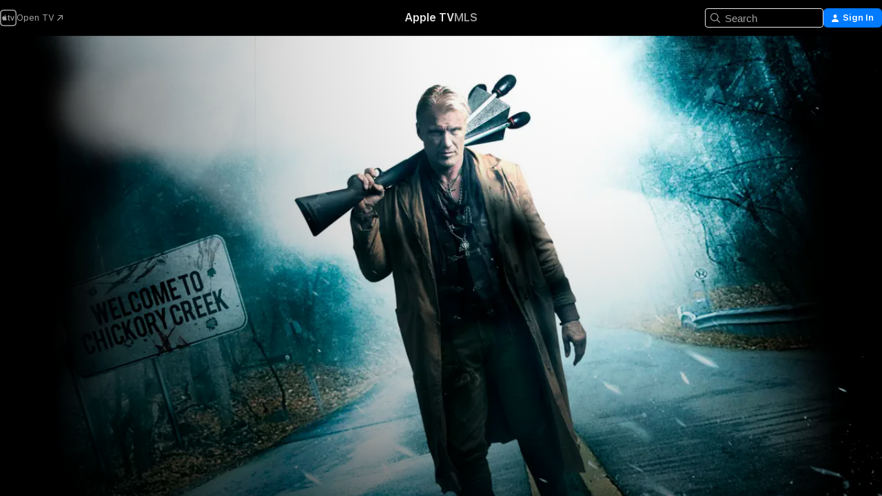

--- FILE ---
content_type: text/html
request_url: https://tv.apple.com/us/movie/dont-kill-it/umc.cmc.6a3yc2wxue3zajsssvt6cn93y
body_size: 34990
content:
<!DOCTYPE html>
<html dir="ltr" lang="en-US">
    <head>
        <meta charset="utf-8" />
        <meta http-equiv="X-UA-Compatible" content="IE=edge" />
        <meta name="viewport" content="width=device-width,initial-scale=1" />
        <meta name="applicable-device" content="pc,mobile" />
        <meta name="referrer" content="strict-origin" />

        <link
            rel="apple-touch-icon"
            sizes="180x180"
            href="/assets/favicon/favicon-180.png"
        />
        <link
            rel="icon"
            type="image/png"
            sizes="32x32"
            href="/assets/favicon/favicon-32.png"
        />
        <link
            rel="icon"
            type="image/png"
            sizes="16x16"
            href="/assets/favicon/favicon-16.png"
        />
        <link rel="manifest" href="/manifest.json" />

        <title>‎Don't Kill It - Apple TV</title><!-- HEAD_svelte-1f6k8o2_START --><meta name="version" content="2604.4.0-external"><!-- HEAD_svelte-1f6k8o2_END --><!-- HEAD_svelte-1frznod_START --><link rel="preconnect" href="//www.apple.com/wss/fonts" crossorigin="anonymous"><link rel="stylesheet" as="style" href="//www.apple.com/wss/fonts?families=SF+Pro,v4%7CSF+Pro+Icons,v1&amp;display=swap" type="text/css" referrerpolicy="strict-origin-when-cross-origin"><!-- HEAD_svelte-1frznod_END --><!-- HEAD_svelte-eg3hvx_START -->    <meta name="description" content="An ancient demon is unleashed in a small Mississippi town leaving a trail of death and destruction as it passes from host to host. The only hope of su…">  <link rel="canonical" href="https://tv.apple.com/us/movie/dont-kill-it/umc.cmc.6a3yc2wxue3zajsssvt6cn93y">       <meta name="apple:content_id" content="umc.cmc.6a3yc2wxue3zajsssvt6cn93y"> <meta name="apple:title" content="Don't Kill It"> <meta name="apple:description" content="Action · Fantasy">   <meta property="og:title" content="Don't Kill It - Apple TV"> <meta property="og:description" content="An ancient demon is unleashed in a small Mississippi town leaving a trail of death and destruction as it passes from host to host. The only hope of su…"> <meta property="og:site_name" content="Apple TV"> <meta property="og:url" content="https://tv.apple.com/us/movie/dont-kill-it/umc.cmc.6a3yc2wxue3zajsssvt6cn93y"> <meta property="og:image" content="https://is1-ssl.mzstatic.com/image/thumb/dtws4SvDpFKs_WKR6Puzgw/1200x675.jpg"> <meta property="og:image:secure_url" content="https://is1-ssl.mzstatic.com/image/thumb/dtws4SvDpFKs_WKR6Puzgw/1200x675.jpg"> <meta property="og:image:alt" content="Don't Kill It - Apple TV"> <meta property="og:image:width" content="1200"> <meta property="og:image:height" content="675"> <meta property="og:image:type" content="image/jpg"> <meta property="og:type" content="video.movie"> <meta property="og:locale" content="en_US">       <meta name="twitter:title" content="Don't Kill It - Apple TV"> <meta name="twitter:description" content="An ancient demon is unleashed in a small Mississippi town leaving a trail of death and destruction as it passes from host to host. The only hope of su…"> <meta name="twitter:site" content="@AppleTV"> <meta name="twitter:image" content="https://is1-ssl.mzstatic.com/image/thumb/dtws4SvDpFKs_WKR6Puzgw/1200x675.jpg"> <meta name="twitter:image:alt" content="Don't Kill It - Apple TV"> <meta name="twitter:card" content="summary_large_image">    <script type="application/ld+json" data-svelte-h="svelte-akop8n">{
                "@context": "https://schema.org",
                "@id": "https://tv.apple.com/#organization",
                "@type": "Organization",
                "name": "Apple TV",
                "url": "https://tv.apple.com",
                "logo": "https://tv.apple.com/assets/knowledge-graph/tv.png",
                "sameAs": [
                    "https://www.wikidata.org/wiki/Q270285",
                    "https://twitter.com/AppleTV",
                    "https://www.instagram.com/appletv/",
                    "https://www.facebook.com/appletv/",
                    "https://www.youtube.com/AppleTV",
                    "https://giphy.com/appletv"
                ],
                "parentOrganization": {
                    "@type": "Organization",
                    "name": "Apple",
                    "@id": "https://www.apple.com/#organization",
                    "url": "https://www.apple.com/"
                }
            }</script>    <!-- HTML_TAG_START -->
                <script id=schema:movie type="application/ld+json">
                    {"@context":"https://schema.org","@type":"Movie","actor":[{"@type":"Person","name":"Dolph Lundgren"},{"@type":"Person","name":"Kristina Klebe"},{"@type":"Person","name":"James Chalke"}],"datePublished":"2017-03-03T00:00:00.000Z","description":"An ancient demon is unleashed in a small Mississippi town leaving a trail of death and destruction as it passes from host to host. The only hope of su…","director":[{"@type":"Person","name":"Mike Mendez"}],"image":"https://is1-ssl.mzstatic.com/image/thumb/dtws4SvDpFKs_WKR6Puzgw/1200x675.jpg","name":"Don't Kill It"}
                </script>
                <!-- HTML_TAG_END -->   <!-- HTML_TAG_START -->
                <script id=schema:breadcrumb-list name=schema:breadcrumb-list type="application/ld+json">
                    {"@context":"https://schema.org","@type":"BreadcrumbList","itemListElement":[{"@type":"ListItem","position":1,"item":{"@id":"https://tv.apple.com","name":"Apple TV"}},{"@type":"ListItem","position":2,"item":{"@id":"https://tv.apple.com/us/movie/dont-kill-it/umc.cmc.6a3yc2wxue3zajsssvt6cn93y","name":"Don't Kill It"}}]}
                </script>
                <!-- HTML_TAG_END --> <!-- HEAD_svelte-eg3hvx_END -->
      <script type="module" crossorigin src="/assets/main~CWmQ7EWLfl.js"></script>
      <link rel="modulepreload" crossorigin href="/assets/CommerceModalContainer~8WScom1Eus.js">
      <link rel="stylesheet" crossorigin href="/assets/CommerceModalContainer~DB5jAFMWKM.css">
      <link rel="stylesheet" crossorigin href="/assets/main~DafYkty6PR.css">
      <script type="module">import.meta.url;import("_").catch(()=>1);async function* g(){};window.__vite_is_modern_browser=true;</script>
      <script type="module">!function(){if(window.__vite_is_modern_browser)return;console.warn("vite: loading legacy chunks, syntax error above and the same error below should be ignored");var e=document.getElementById("vite-legacy-polyfill"),n=document.createElement("script");n.src=e.src,n.onload=function(){System.import(document.getElementById('vite-legacy-entry').getAttribute('data-src'))},document.body.appendChild(n)}();</script>
    </head>
    <body>
        <script
            async
            src="/includes/js-cdn/musickit/v3/amp/mediakit.js"
        ></script>
        <script
            type="module"
            async
            src="/includes/js-cdn/musickit/v3/components/musickit-components/musickit-components.esm.js"
        ></script>
        <script
            nomodule
            async
            src="/includes/js-cdn/musickit/v3/components/musickit-components/musickit-components.js"
        ></script>
        <svg style="display: none" xmlns="http://www.w3.org/2000/svg">
            <symbol id="play-circle-fill" viewBox="0 0 60 60">
                <path
                    class="icon-circle-fill__circle"
                    fill="var(--iconCircleFillBG, transparent)"
                    d="M30 60c16.411 0 30-13.617 30-30C60 13.588 46.382 0 29.971 0 13.588 0 .001 13.588.001 30c0 16.383 13.617 30 30 30Z"
                />
                <path
                    fill="var(--iconFillArrow, var(--keyColor, black))"
                    d="M24.411 41.853c-1.41.853-3.028.177-3.028-1.294V19.47c0-1.44 1.735-2.058 3.028-1.294l17.265 10.235a1.89 1.89 0 0 1 0 3.265L24.411 41.853Z"
                />
            </symbol>
        </svg>
        <div class="body-container">
               <div class="app-container svelte-ksk4wg" data-testid="app-container"><div data-testid="header" class="header header--color svelte-17u3p6w"><div class="header__contents svelte-17u3p6w"><div class="header__open svelte-17u3p6w"></div> <div class="header__tabs svelte-17u3p6w"></div> <div class="header__controls svelte-17u3p6w"><div class="header__search svelte-17u3p6w"><div class="search-input search-input--overrides svelte-1m14fku menu" data-testid="search-input"><div data-testid="amp-search-input" aria-controls="search-suggestions" aria-expanded="false" aria-haspopup="listbox" aria-owns="search-suggestions" class="search-input-container svelte-rg26q6" tabindex="-1" role=""><div class="flex-container svelte-rg26q6"><form id="search-input-form" class="svelte-rg26q6"><svg width="16" height="16" viewBox="0 0 16 16" class="search-svg" aria-hidden="true"><path d="M11.87 10.835q.027.022.051.047l3.864 3.863a.735.735 0 1 1-1.04 1.04l-3.863-3.864-.047-.051a6.667 6.667 0 1 1 1.035-1.035M6.667 12a5.333 5.333 0 1 0 0-10.667 5.333 5.333 0 0 0 0 10.667"></path></svg> <input value="" aria-autocomplete="list" aria-multiline="false" aria-controls="search-suggestions" placeholder="Search" spellcheck="false" autocomplete="off" autocorrect="off" autocapitalize="off" type="text" inputmode="search" class="search-input__text-field svelte-rg26q6" data-testid="search-input__text-field"></form> </div> <div data-testid="search-scope-bar"></div>   </div> </div></div> <div class="auth-content svelte-114v0sv" data-testid="auth-content"> <button tabindex="0" data-testid="sign-in-button" class="commerce-button signin svelte-jf121i"><svg width="10" height="11" viewBox="0 0 10 11" class="auth-icon"><path d="M5 5.295c-1.296 0-2.385-1.176-2.385-2.678C2.61 1.152 3.716 0 5 0c1.29 0 2.39 1.128 2.39 2.611C7.39 4.12 6.297 5.295 5 5.295M1.314 11C.337 11 0 10.698 0 10.144c0-1.55 1.929-3.685 5-3.685 3.065 0 5 2.135 5 3.685 0 .554-.337.856-1.314.856z"></path></svg> <span class="button-text">Sign In</span> </button> </div></div></div>  </div>   <div id="scrollable-page" class="scrollable-page svelte-xmtc6f" data-main-content data-testid="main-section" aria-hidden="false"><main data-testid="main" class="svelte-1vdwh3d"><div class="content-container svelte-1vdwh3d" data-testid="content-container">    <div class="section svelte-190eab9" data-testid="section-container"><div class="section-content" data-testid="section-content">  <div class="product-header__wrapper svelte-119wsvk"><div class="product-header dark svelte-119wsvk" data-type="Movie" data-testid="product-header"><div class="superhero-lockup-container svelte-1etfiyq"><div class="artwork-container svelte-t4o8fn">  <div data-testid="artwork-component" class="artwork-component artwork-component--aspect-ratio artwork-component--orientation-landscape svelte-g1i36u    artwork-component--fullwidth    artwork-component--has-borders" style="
            --artwork-bg-color: rgb(9,25,31);
            --aspect-ratio: 1.7777777777777777;
            --placeholder-bg-color: rgb(9,25,31);
       ">   <picture class="svelte-g1i36u"><source sizes="1200px" srcset="https://is1-ssl.mzstatic.com/image/thumb/Features113/v4/7e/7d/f9/7e7df950-3a9c-9895-4f48-478dfc0c997e/mzl.rywipech.png/1200x675sr.webp 1200w,https://is1-ssl.mzstatic.com/image/thumb/Features113/v4/7e/7d/f9/7e7df950-3a9c-9895-4f48-478dfc0c997e/mzl.rywipech.png/2400x1350sr.webp 2400w" type="image/webp"> <source sizes="1200px" srcset="https://is1-ssl.mzstatic.com/image/thumb/Features113/v4/7e/7d/f9/7e7df950-3a9c-9895-4f48-478dfc0c997e/mzl.rywipech.png/1200x675sr-60.jpg 1200w,https://is1-ssl.mzstatic.com/image/thumb/Features113/v4/7e/7d/f9/7e7df950-3a9c-9895-4f48-478dfc0c997e/mzl.rywipech.png/2400x1350sr-60.jpg 2400w" type="image/jpeg"> <img alt="" class="artwork-component__contents artwork-component__image svelte-g1i36u" src="/assets/artwork/1x1.gif" role="presentation" decoding="async" width="1200" height="675" fetchpriority="high" style="opacity: 1;"></picture> </div>   </div> <div class="container dark svelte-11erfeb page-header"><article class="lockup svelte-11erfeb"><header class="svelte-11erfeb">  <div class="content-logo svelte-11erfeb"><h1 class="visually-hidden svelte-11erfeb">Don't Kill It</h1> <div style="display: contents; --picture-max-height:81px; --picture-max-width:216px;">  <picture class="picture svelte-1fyueul"><source srcset="https://is1-ssl.mzstatic.com/image/thumb/Features113/v4/04/a5/9a/04a59ae5-8bd8-95f6-2d37-121fa36964e2/kfv8030742264517935802.png/216x81.png 216w,https://is1-ssl.mzstatic.com/image/thumb/Features113/v4/04/a5/9a/04a59ae5-8bd8-95f6-2d37-121fa36964e2/kfv8030742264517935802.png/432x162.png 432w" type="image/png"><source srcset="https://is1-ssl.mzstatic.com/image/thumb/Features113/v4/04/a5/9a/04a59ae5-8bd8-95f6-2d37-121fa36964e2/kfv8030742264517935802.png/216x81.webp 216w,https://is1-ssl.mzstatic.com/image/thumb/Features113/v4/04/a5/9a/04a59ae5-8bd8-95f6-2d37-121fa36964e2/kfv8030742264517935802.png/432x162.webp 432w" type="image/webp"> <img alt="Don't Kill It" loading="lazy" src="/assets/artwork/1x1.gif" class="svelte-1fyueul"> </picture></div></div>  <div class="metadata svelte-11erfeb"><div class="content-provider-coin svelte-mtdipc" data-testid="content-provider-logo-coin" role="img" aria-label="Prime Video">  <picture class="picture svelte-1fyueul"><source srcset="https://is1-ssl.mzstatic.com/image/thumb/vUBx4dka3V0ZICKUWxJ8Mg/160x160SWL.TVARHBL1.png?bColor=0578FF 160w,https://is1-ssl.mzstatic.com/image/thumb/vUBx4dka3V0ZICKUWxJ8Mg/190x190SWL.TVARHBL1.png?bColor=0578FF 190w,https://is1-ssl.mzstatic.com/image/thumb/vUBx4dka3V0ZICKUWxJ8Mg/220x220SWL.TVARHBL1.png?bColor=0578FF 220w,https://is1-ssl.mzstatic.com/image/thumb/vUBx4dka3V0ZICKUWxJ8Mg/243x243SWL.TVARHBL1.png?bColor=0578FF 243w,https://is1-ssl.mzstatic.com/image/thumb/vUBx4dka3V0ZICKUWxJ8Mg/320x320SWL.TVARHBL1.png?bColor=0578FF 320w,https://is1-ssl.mzstatic.com/image/thumb/vUBx4dka3V0ZICKUWxJ8Mg/380x380SWL.TVARHBL1.png?bColor=0578FF 380w,https://is1-ssl.mzstatic.com/image/thumb/vUBx4dka3V0ZICKUWxJ8Mg/440x440SWL.TVARHBL1.png?bColor=0578FF 440w,https://is1-ssl.mzstatic.com/image/thumb/vUBx4dka3V0ZICKUWxJ8Mg/486x486SWL.TVARHBL1.png?bColor=0578FF 486w" type="image/png"><source srcset="https://is1-ssl.mzstatic.com/image/thumb/vUBx4dka3V0ZICKUWxJ8Mg/160x160SWL.TVARHBL1.webp?bColor=0578FF 160w,https://is1-ssl.mzstatic.com/image/thumb/vUBx4dka3V0ZICKUWxJ8Mg/190x190SWL.TVARHBL1.webp?bColor=0578FF 190w,https://is1-ssl.mzstatic.com/image/thumb/vUBx4dka3V0ZICKUWxJ8Mg/220x220SWL.TVARHBL1.webp?bColor=0578FF 220w,https://is1-ssl.mzstatic.com/image/thumb/vUBx4dka3V0ZICKUWxJ8Mg/243x243SWL.TVARHBL1.webp?bColor=0578FF 243w,https://is1-ssl.mzstatic.com/image/thumb/vUBx4dka3V0ZICKUWxJ8Mg/320x320SWL.TVARHBL1.webp?bColor=0578FF 320w,https://is1-ssl.mzstatic.com/image/thumb/vUBx4dka3V0ZICKUWxJ8Mg/380x380SWL.TVARHBL1.webp?bColor=0578FF 380w,https://is1-ssl.mzstatic.com/image/thumb/vUBx4dka3V0ZICKUWxJ8Mg/440x440SWL.TVARHBL1.webp?bColor=0578FF 440w,https://is1-ssl.mzstatic.com/image/thumb/vUBx4dka3V0ZICKUWxJ8Mg/486x486SWL.TVARHBL1.webp?bColor=0578FF 486w" type="image/webp"> <img alt="" loading="lazy" src="/assets/artwork/1x1.gif" class="svelte-1fyueul"> </picture></div> <div style="display: contents; --metadata-list-line-clamp:1;"><span class="metadata-list svelte-i707bi" data-testid="metadata-list"><span>Movie</span>  · <span>Action</span>  · <span>Fantasy</span>  </span></div> <div style="display: contents; --display:contents; --opacity:1;"><ul class="badge-row light svelte-nd7koe" data-testid="metadata-badges"><li class="badge badge--rating rating--ur svelte-nd7koe" aria-label="Rated Unrated"><span aria-hidden="true" data-rating="Unrated" class="svelte-nd7koe"></span> </li> </ul></div></div></header> <div class="description svelte-11erfeb"><span class="svelte-11erfeb"><div style="display: contents; --moreTextColorOverride:var(--keyColor);">  <div class="truncate-wrapper svelte-1ji3yu5"><p data-testid="truncate-text" dir="auto" class="content svelte-1ji3yu5  title-3" style="--lines: 2; --line-height: var(--lineHeight, 16); --link-length: 4;"><!-- HTML_TAG_START -->An ancient demon is unleashed in a small Mississippi town leaving a trail of death and destruction as it passes from host to host. The only hope of survival lies in the hands of a grizzled demon hunter who has faced this terror before. Together with a reluctant FBI agent, he has to figure out how to destroy the demon with the ability to possess its killer.<!-- HTML_TAG_END --></p> </div> </div></span></div> <div class="details svelte-11erfeb"><span class="metadata-list svelte-i707bi" data-testid="metadata-list"><span>2017</span>  · <span>1h 23m</span>  </span> <div style="display: contents; --display:contents; --opacity:0.8;"><ul class="badge-row light svelte-nd7koe" data-testid="metadata-badges"><li class="badge badge--rotten-tomatoes fresh svelte-nd7koe" aria-label="Rotten Tomatoes Rating 93"><span aria-hidden="true" class="svelte-nd7koe">93%</span> </li><li class="badge badge--hd svelte-nd7koe" aria-label="High Definition"><span aria-hidden="true" class="svelte-nd7koe"></span> </li><li class="badge badge--sdh svelte-nd7koe" aria-label="Subtitles for the Deaf and Hard-of-Hearing"><span aria-hidden="true" class="svelte-nd7koe"></span> </li> </ul></div></div> </article>    <div class="personnel svelte-11erfeb"><div><span class="personnel-title svelte-11erfeb">Starring</span> <span class="personnel-list svelte-11erfeb"><span class="person svelte-11erfeb"><a href="https://tv.apple.com/us/person/dolph-lundgren/umc.cpc.2uvzdcv7qc4j1jmxw4lrxu292" class="person-link svelte-11erfeb">Dolph Lundgren</a><span class="person-separator svelte-11erfeb">,  </span></span><span class="person svelte-11erfeb"><a href="https://tv.apple.com/us/person/kristina-klebe/umc.cpc.44tritsndhm8m42ed2vtjfx6i" class="person-link svelte-11erfeb">Kristina Klebe</a><span class="person-separator svelte-11erfeb">,  </span></span><span class="person svelte-11erfeb"><a href="https://tv.apple.com/us/person/james-chalke/umc.cpc.12f5qpyinbfvdpj41w7as88m4" class="person-link svelte-11erfeb">James Chalke</a></span></span> </div><div><span class="personnel-title svelte-11erfeb">Director</span> <span class="personnel-list svelte-11erfeb"><span class="person svelte-11erfeb"><a href="https://tv.apple.com/us/person/mike-mendez/umc.cpc.50012bwuqkvjqbnotj1wgy5g7" class="person-link svelte-11erfeb">Mike Mendez</a></span></span> </div></div> </div> </div></div> </div></div> </div><div class="section svelte-190eab9   with-bottom-spacing   display-separator" data-testid="section-container"><div class="section-content" data-testid="section-content"> <div class="rich-lockup-shelf-header svelte-1l4rc8w"><div class="header svelte-fr9z27">  <div class="header-title-wrapper svelte-fr9z27">    <h2 class="title svelte-fr9z27 title-link" data-testid="header-title"><a href="https://tv.apple.com/us/shelf/related/uts.col.ContentRelated.umc.cmc.6a3yc2wxue3zajsssvt6cn93y" class="title__button svelte-fr9z27" role="link" tabindex="0"><span class="dir-wrapper" dir="auto">Related</span> <svg xmlns="http://www.w3.org/2000/svg" class="chevron" viewBox="0 0 64 64" aria-hidden="true"><path d="M19.817 61.863c1.48 0 2.672-.515 3.702-1.546l24.243-23.63c1.352-1.385 1.996-2.737 2.028-4.443 0-1.674-.644-3.09-2.028-4.443L23.519 4.138c-1.03-.998-2.253-1.513-3.702-1.513-2.994 0-5.409 2.382-5.409 5.344 0 1.481.612 2.833 1.739 3.96l20.99 20.347-20.99 20.283c-1.127 1.126-1.739 2.478-1.739 3.96 0 2.93 2.415 5.344 5.409 5.344"></path></svg></a></h2> </div>   </div> </div> <div>   <div class="shelf"><section data-testid="shelf-component" class="shelf-grid shelf-grid--onhover svelte-12rmzef" style="
            --grid-max-content-xsmall: 144px; --grid-column-gap-xsmall: 10px; --grid-row-gap-xsmall: 24px; --grid-small: 5; --grid-column-gap-small: 20px; --grid-row-gap-small: 24px; --grid-medium: 6; --grid-column-gap-medium: 20px; --grid-row-gap-medium: 24px; --grid-large: 8; --grid-column-gap-large: 20px; --grid-row-gap-large: 24px; --grid-xlarge: 8; --grid-column-gap-xlarge: 20px; --grid-row-gap-xlarge: 24px;
            --grid-type: I;
            --grid-rows: 1;
            --standard-lockup-shadow-offset: 15px;
            
        "> <div class="shelf-grid__body svelte-12rmzef" data-testid="shelf-body">   <button disabled aria-label="Previous Page" type="button" class="shelf-grid-nav__arrow shelf-grid-nav__arrow--left svelte-1xmivhv" data-testid="shelf-button-left" style="--offset: 0px;"><svg xmlns="http://www.w3.org/2000/svg" viewBox="0 0 9 31"><path d="M5.275 29.46a1.61 1.61 0 0 0 1.456 1.077c1.018 0 1.772-.737 1.772-1.737 0-.526-.277-1.186-.449-1.62l-4.68-11.912L8.05 3.363c.172-.442.45-1.116.45-1.625A1.7 1.7 0 0 0 6.728.002a1.6 1.6 0 0 0-1.456 1.09L.675 12.774c-.301.775-.677 1.744-.677 2.495 0 .754.376 1.705.677 2.498L5.272 29.46Z"></path></svg></button> <ul slot="shelf-content" class="shelf-grid__list shelf-grid__list--grid-type-I shelf-grid__list--grid-rows-1 svelte-12rmzef" role="list" tabindex="-1" data-testid="shelf-item-list">   <li class="shelf-grid__list-item svelte-12rmzef" data-test-id="shelf-grid-list-item-0" data-index="0" aria-hidden="true"><div class="svelte-12rmzef"><div slot="item" class="svelte-5fmy7e">    <a class="lockup svelte-93u9ds" href="https://tv.apple.com/us/movie/reaper/umc.cmc.6kee3v8by76un9sva7ebac2f" data-testid="lockup" tabindex="0" style="--lockup-aspect-ratio: 2/3; --lockup-border-radius: 14px; --afterShadowBorderRadius: 13px; --lockup-chin-height: 0px;"><div class="grid svelte-93u9ds grid--no-chin" data-testid="lockup-grid"><div class="artwork svelte-93u9ds" data-testid="artwork">  <div data-testid="artwork-component" class="artwork-component artwork-component--aspect-ratio artwork-component--orientation-portrait svelte-g1i36u    artwork-component--fullwidth    artwork-component--has-borders" style="
            --artwork-bg-color: rgb(35,20,27);
            --aspect-ratio: 0.6666666666666666;
            --placeholder-bg-color: rgb(35,20,27);
       ">   <picture class="svelte-g1i36u"><source sizes="225px" srcset="https://is1-ssl.mzstatic.com/image/thumb/Video3/v4/fd/04/91/fd04915d-8c1c-742a-8ded-c3705439b0a3/Reaper1217-en-US.jpg/225x338CA.TVA23C01.webp 225w,https://is1-ssl.mzstatic.com/image/thumb/Video3/v4/fd/04/91/fd04915d-8c1c-742a-8ded-c3705439b0a3/Reaper1217-en-US.jpg/450x676CA.TVA23C01.webp 450w" type="image/webp"> <source sizes="225px" srcset="https://is1-ssl.mzstatic.com/image/thumb/Video3/v4/fd/04/91/fd04915d-8c1c-742a-8ded-c3705439b0a3/Reaper1217-en-US.jpg/225x338CA.TVA23C01-60.jpg 225w,https://is1-ssl.mzstatic.com/image/thumb/Video3/v4/fd/04/91/fd04915d-8c1c-742a-8ded-c3705439b0a3/Reaper1217-en-US.jpg/450x676CA.TVA23C01-60.jpg 450w" type="image/jpeg"> <img alt="" class="artwork-component__contents artwork-component__image svelte-g1i36u" loading="lazy" src="/assets/artwork/1x1.gif" role="presentation" decoding="async" width="225" height="337" fetchpriority="auto" style="opacity: 1;"></picture> </div></div>  <span class="visually-hidden svelte-11qfs05">Reaper</span>     <div class="lockup-scrim svelte-rdhtgn" data-testid="lockup-scrim"></div> <div class="lockup-context-menu svelte-1vr883s" data-testid="lockup-context-menu"><amp-contextual-menu-button config="[object Object]" class="svelte-dj0bcp"> <span aria-label="MORE" class="more-button svelte-dj0bcp more-button--platter  more-button--material" data-testid="more-button" slot="trigger-content"><svg width="28" height="28" viewBox="0 0 28 28" class="glyph" xmlns="http://www.w3.org/2000/svg"><circle fill="var(--iconCircleFill, transparent)" cx="14" cy="14" r="14"></circle><path fill="var(--iconEllipsisFill, white)" d="M10.105 14c0-.87-.687-1.55-1.564-1.55-.862 0-1.557.695-1.557 1.55 0 .848.695 1.55 1.557 1.55.855 0 1.564-.702 1.564-1.55zm5.437 0c0-.87-.68-1.55-1.542-1.55A1.55 1.55 0 0012.45 14c0 .848.695 1.55 1.55 1.55.848 0 1.542-.702 1.542-1.55zm5.474 0c0-.87-.687-1.55-1.557-1.55-.87 0-1.564.695-1.564 1.55 0 .848.694 1.55 1.564 1.55.848 0 1.557-.702 1.557-1.55z"></path></svg></span> </amp-contextual-menu-button></div></div> </a></div> </div></li>   <li class="shelf-grid__list-item svelte-12rmzef" data-test-id="shelf-grid-list-item-1" data-index="1" aria-hidden="true"><div class="svelte-12rmzef"><div slot="item" class="svelte-5fmy7e">    <a class="lockup svelte-93u9ds" href="https://tv.apple.com/us/movie/willys-wonderland/umc.cmc.46asbtrm1jjg0hsrqw0z8zwiw" data-testid="lockup" tabindex="0" style="--lockup-aspect-ratio: 2/3; --lockup-border-radius: 14px; --afterShadowBorderRadius: 13px; --lockup-chin-height: 0px;"><div class="grid svelte-93u9ds grid--no-chin" data-testid="lockup-grid"><div class="artwork svelte-93u9ds" data-testid="artwork">  <div data-testid="artwork-component" class="artwork-component artwork-component--aspect-ratio artwork-component--orientation-portrait svelte-g1i36u    artwork-component--fullwidth    artwork-component--has-borders" style="
            --artwork-bg-color: rgb(49,0,0);
            --aspect-ratio: 0.6666666666666666;
            --placeholder-bg-color: rgb(49,0,0);
       ">   <picture class="svelte-g1i36u"><source sizes="225px" srcset="https://is1-ssl.mzstatic.com/image/thumb/Video126/v4/11/10/d3/1110d389-76a0-5d48-7619-f3956cbd98f6/81f2529b-74e5-4b0f-bc4d-b720f33634b9_2000x3000.jpg/225x338CA.TVA23C01.webp 225w,https://is1-ssl.mzstatic.com/image/thumb/Video126/v4/11/10/d3/1110d389-76a0-5d48-7619-f3956cbd98f6/81f2529b-74e5-4b0f-bc4d-b720f33634b9_2000x3000.jpg/450x676CA.TVA23C01.webp 450w" type="image/webp"> <source sizes="225px" srcset="https://is1-ssl.mzstatic.com/image/thumb/Video126/v4/11/10/d3/1110d389-76a0-5d48-7619-f3956cbd98f6/81f2529b-74e5-4b0f-bc4d-b720f33634b9_2000x3000.jpg/225x338CA.TVA23C01-60.jpg 225w,https://is1-ssl.mzstatic.com/image/thumb/Video126/v4/11/10/d3/1110d389-76a0-5d48-7619-f3956cbd98f6/81f2529b-74e5-4b0f-bc4d-b720f33634b9_2000x3000.jpg/450x676CA.TVA23C01-60.jpg 450w" type="image/jpeg"> <img alt="" class="artwork-component__contents artwork-component__image svelte-g1i36u" loading="lazy" src="/assets/artwork/1x1.gif" role="presentation" decoding="async" width="225" height="337" fetchpriority="auto" style="opacity: 1;"></picture> </div></div>  <span class="visually-hidden svelte-11qfs05">Willy's Wonderland</span>     <div class="lockup-scrim svelte-rdhtgn" data-testid="lockup-scrim"></div> <div class="lockup-context-menu svelte-1vr883s" data-testid="lockup-context-menu"><amp-contextual-menu-button config="[object Object]" class="svelte-dj0bcp"> <span aria-label="MORE" class="more-button svelte-dj0bcp more-button--platter  more-button--material" data-testid="more-button" slot="trigger-content"><svg width="28" height="28" viewBox="0 0 28 28" class="glyph" xmlns="http://www.w3.org/2000/svg"><circle fill="var(--iconCircleFill, transparent)" cx="14" cy="14" r="14"></circle><path fill="var(--iconEllipsisFill, white)" d="M10.105 14c0-.87-.687-1.55-1.564-1.55-.862 0-1.557.695-1.557 1.55 0 .848.695 1.55 1.557 1.55.855 0 1.564-.702 1.564-1.55zm5.437 0c0-.87-.68-1.55-1.542-1.55A1.55 1.55 0 0012.45 14c0 .848.695 1.55 1.55 1.55.848 0 1.542-.702 1.542-1.55zm5.474 0c0-.87-.687-1.55-1.557-1.55-.87 0-1.564.695-1.564 1.55 0 .848.694 1.55 1.564 1.55.848 0 1.557-.702 1.557-1.55z"></path></svg></span> </amp-contextual-menu-button></div></div> </a></div> </div></li>   <li class="shelf-grid__list-item svelte-12rmzef" data-test-id="shelf-grid-list-item-2" data-index="2" aria-hidden="true"><div class="svelte-12rmzef"><div slot="item" class="svelte-5fmy7e">    <a class="lockup svelte-93u9ds" href="https://tv.apple.com/us/movie/blood-shot/umc.cmc.1kxoeilqdvzwa0h2rlnqw7eg2" data-testid="lockup" tabindex="0" style="--lockup-aspect-ratio: 2/3; --lockup-border-radius: 14px; --afterShadowBorderRadius: 13px; --lockup-chin-height: 0px;"><div class="grid svelte-93u9ds grid--no-chin" data-testid="lockup-grid"><div class="artwork svelte-93u9ds" data-testid="artwork">  <div data-testid="artwork-component" class="artwork-component artwork-component--aspect-ratio artwork-component--orientation-portrait svelte-g1i36u    artwork-component--fullwidth    artwork-component--has-borders" style="
            --artwork-bg-color: rgb(14,14,14);
            --aspect-ratio: 0.6666666666666666;
            --placeholder-bg-color: rgb(14,14,14);
       ">   <picture class="svelte-g1i36u"><source sizes="225px" srcset="https://is1-ssl.mzstatic.com/image/thumb/Video122/v4/65/b3/25/65b32541-16a1-4a56-0d55-c72c20776afa/knF1C1BA74-2x3.png/225x338CA.TVA23C01.webp 225w,https://is1-ssl.mzstatic.com/image/thumb/Video122/v4/65/b3/25/65b32541-16a1-4a56-0d55-c72c20776afa/knF1C1BA74-2x3.png/450x676CA.TVA23C01.webp 450w" type="image/webp"> <source sizes="225px" srcset="https://is1-ssl.mzstatic.com/image/thumb/Video122/v4/65/b3/25/65b32541-16a1-4a56-0d55-c72c20776afa/knF1C1BA74-2x3.png/225x338CA.TVA23C01-60.jpg 225w,https://is1-ssl.mzstatic.com/image/thumb/Video122/v4/65/b3/25/65b32541-16a1-4a56-0d55-c72c20776afa/knF1C1BA74-2x3.png/450x676CA.TVA23C01-60.jpg 450w" type="image/jpeg"> <img alt="" class="artwork-component__contents artwork-component__image svelte-g1i36u" loading="lazy" src="/assets/artwork/1x1.gif" role="presentation" decoding="async" width="225" height="337" fetchpriority="auto" style="opacity: 1;"></picture> </div></div>  <span class="visually-hidden svelte-11qfs05">Blood Shot</span>     <div class="lockup-scrim svelte-rdhtgn" data-testid="lockup-scrim"></div> <div class="lockup-context-menu svelte-1vr883s" data-testid="lockup-context-menu"><amp-contextual-menu-button config="[object Object]" class="svelte-dj0bcp"> <span aria-label="MORE" class="more-button svelte-dj0bcp more-button--platter  more-button--material" data-testid="more-button" slot="trigger-content"><svg width="28" height="28" viewBox="0 0 28 28" class="glyph" xmlns="http://www.w3.org/2000/svg"><circle fill="var(--iconCircleFill, transparent)" cx="14" cy="14" r="14"></circle><path fill="var(--iconEllipsisFill, white)" d="M10.105 14c0-.87-.687-1.55-1.564-1.55-.862 0-1.557.695-1.557 1.55 0 .848.695 1.55 1.557 1.55.855 0 1.564-.702 1.564-1.55zm5.437 0c0-.87-.68-1.55-1.542-1.55A1.55 1.55 0 0012.45 14c0 .848.695 1.55 1.55 1.55.848 0 1.542-.702 1.542-1.55zm5.474 0c0-.87-.687-1.55-1.557-1.55-.87 0-1.564.695-1.564 1.55 0 .848.694 1.55 1.564 1.55.848 0 1.557-.702 1.557-1.55z"></path></svg></span> </amp-contextual-menu-button></div></div> </a></div> </div></li>   <li class="shelf-grid__list-item svelte-12rmzef" data-test-id="shelf-grid-list-item-3" data-index="3" aria-hidden="true"><div class="svelte-12rmzef"><div slot="item" class="svelte-5fmy7e">    <a class="lockup svelte-93u9ds" href="https://tv.apple.com/us/movie/abraham-lincoln-vs-zombies/umc.cmc.7cdrve89lhfqhm5f92n90ap29" data-testid="lockup" tabindex="0" style="--lockup-aspect-ratio: 2/3; --lockup-border-radius: 14px; --afterShadowBorderRadius: 13px; --lockup-chin-height: 0px;"><div class="grid svelte-93u9ds grid--no-chin" data-testid="lockup-grid"><div class="artwork svelte-93u9ds" data-testid="artwork">  <div data-testid="artwork-component" class="artwork-component artwork-component--aspect-ratio artwork-component--orientation-portrait svelte-g1i36u    artwork-component--fullwidth    artwork-component--has-borders" style="
            --artwork-bg-color: rgb(10,6,3);
            --aspect-ratio: 0.6666666666666666;
            --placeholder-bg-color: rgb(10,6,3);
       ">   <picture class="svelte-g1i36u"><source sizes="225px" srcset="https://is1-ssl.mzstatic.com/image/thumb/Video/v4/44/3e/8c/443e8c30-5fb3-d704-0d01-e1ba141ac576/poster.jpg/225x338CA.TVA23C01.webp 225w,https://is1-ssl.mzstatic.com/image/thumb/Video/v4/44/3e/8c/443e8c30-5fb3-d704-0d01-e1ba141ac576/poster.jpg/450x676CA.TVA23C01.webp 450w" type="image/webp"> <source sizes="225px" srcset="https://is1-ssl.mzstatic.com/image/thumb/Video/v4/44/3e/8c/443e8c30-5fb3-d704-0d01-e1ba141ac576/poster.jpg/225x338CA.TVA23C01-60.jpg 225w,https://is1-ssl.mzstatic.com/image/thumb/Video/v4/44/3e/8c/443e8c30-5fb3-d704-0d01-e1ba141ac576/poster.jpg/450x676CA.TVA23C01-60.jpg 450w" type="image/jpeg"> <img alt="" class="artwork-component__contents artwork-component__image svelte-g1i36u" loading="lazy" src="/assets/artwork/1x1.gif" role="presentation" decoding="async" width="225" height="337" fetchpriority="auto" style="opacity: 1;"></picture> </div></div>  <span class="visually-hidden svelte-11qfs05">Abraham Lincoln vs. Zombies</span>     <div class="lockup-scrim svelte-rdhtgn" data-testid="lockup-scrim"></div> <div class="lockup-context-menu svelte-1vr883s" data-testid="lockup-context-menu"><amp-contextual-menu-button config="[object Object]" class="svelte-dj0bcp"> <span aria-label="MORE" class="more-button svelte-dj0bcp more-button--platter  more-button--material" data-testid="more-button" slot="trigger-content"><svg width="28" height="28" viewBox="0 0 28 28" class="glyph" xmlns="http://www.w3.org/2000/svg"><circle fill="var(--iconCircleFill, transparent)" cx="14" cy="14" r="14"></circle><path fill="var(--iconEllipsisFill, white)" d="M10.105 14c0-.87-.687-1.55-1.564-1.55-.862 0-1.557.695-1.557 1.55 0 .848.695 1.55 1.557 1.55.855 0 1.564-.702 1.564-1.55zm5.437 0c0-.87-.68-1.55-1.542-1.55A1.55 1.55 0 0012.45 14c0 .848.695 1.55 1.55 1.55.848 0 1.542-.702 1.542-1.55zm5.474 0c0-.87-.687-1.55-1.557-1.55-.87 0-1.564.695-1.564 1.55 0 .848.694 1.55 1.564 1.55.848 0 1.557-.702 1.557-1.55z"></path></svg></span> </amp-contextual-menu-button></div></div> </a></div> </div></li>   <li class="shelf-grid__list-item svelte-12rmzef" data-test-id="shelf-grid-list-item-4" data-index="4" aria-hidden="true"><div class="svelte-12rmzef"><div slot="item" class="svelte-5fmy7e">    <a class="lockup svelte-93u9ds" href="https://tv.apple.com/us/movie/hellblazers/umc.cmc.f2d2pkofps0ultrnb7jbyi3u" data-testid="lockup" tabindex="0" style="--lockup-aspect-ratio: 2/3; --lockup-border-radius: 14px; --afterShadowBorderRadius: 13px; --lockup-chin-height: 0px;"><div class="grid svelte-93u9ds grid--no-chin" data-testid="lockup-grid"><div class="artwork svelte-93u9ds" data-testid="artwork">  <div data-testid="artwork-component" class="artwork-component artwork-component--aspect-ratio artwork-component--orientation-portrait svelte-g1i36u    artwork-component--fullwidth    artwork-component--has-borders" style="
            --artwork-bg-color: rgb(23,31,44);
            --aspect-ratio: 0.6666666666666666;
            --placeholder-bg-color: rgb(23,31,44);
       ">   <picture class="svelte-g1i36u"><source sizes="225px" srcset="https://is1-ssl.mzstatic.com/image/thumb/Video126/v4/9b/bf/95/9bbf954a-61a9-d2cf-43c4-a80f0dfeebbe/pr_source.jpg/225x338CA.TVA23C01.webp 225w,https://is1-ssl.mzstatic.com/image/thumb/Video126/v4/9b/bf/95/9bbf954a-61a9-d2cf-43c4-a80f0dfeebbe/pr_source.jpg/450x676CA.TVA23C01.webp 450w" type="image/webp"> <source sizes="225px" srcset="https://is1-ssl.mzstatic.com/image/thumb/Video126/v4/9b/bf/95/9bbf954a-61a9-d2cf-43c4-a80f0dfeebbe/pr_source.jpg/225x338CA.TVA23C01-60.jpg 225w,https://is1-ssl.mzstatic.com/image/thumb/Video126/v4/9b/bf/95/9bbf954a-61a9-d2cf-43c4-a80f0dfeebbe/pr_source.jpg/450x676CA.TVA23C01-60.jpg 450w" type="image/jpeg"> <img alt="" class="artwork-component__contents artwork-component__image svelte-g1i36u" loading="lazy" src="/assets/artwork/1x1.gif" role="presentation" decoding="async" width="225" height="337" fetchpriority="auto" style="opacity: 1;"></picture> </div></div>  <span class="visually-hidden svelte-11qfs05">Hellblazers</span>     <div class="lockup-scrim svelte-rdhtgn" data-testid="lockup-scrim"></div> <div class="lockup-context-menu svelte-1vr883s" data-testid="lockup-context-menu"><amp-contextual-menu-button config="[object Object]" class="svelte-dj0bcp"> <span aria-label="MORE" class="more-button svelte-dj0bcp more-button--platter  more-button--material" data-testid="more-button" slot="trigger-content"><svg width="28" height="28" viewBox="0 0 28 28" class="glyph" xmlns="http://www.w3.org/2000/svg"><circle fill="var(--iconCircleFill, transparent)" cx="14" cy="14" r="14"></circle><path fill="var(--iconEllipsisFill, white)" d="M10.105 14c0-.87-.687-1.55-1.564-1.55-.862 0-1.557.695-1.557 1.55 0 .848.695 1.55 1.557 1.55.855 0 1.564-.702 1.564-1.55zm5.437 0c0-.87-.68-1.55-1.542-1.55A1.55 1.55 0 0012.45 14c0 .848.695 1.55 1.55 1.55.848 0 1.542-.702 1.542-1.55zm5.474 0c0-.87-.687-1.55-1.557-1.55-.87 0-1.564.695-1.564 1.55 0 .848.694 1.55 1.564 1.55.848 0 1.557-.702 1.557-1.55z"></path></svg></span> </amp-contextual-menu-button></div></div> </a></div> </div></li>   <li class="shelf-grid__list-item svelte-12rmzef" data-test-id="shelf-grid-list-item-5" data-index="5" aria-hidden="true"><div class="svelte-12rmzef"><div slot="item" class="svelte-5fmy7e">    <a class="lockup svelte-93u9ds" href="https://tv.apple.com/us/movie/evil-dead-2/umc.cmc.4p6zafeipbk6y52mf5drjmrez" data-testid="lockup" tabindex="0" style="--lockup-aspect-ratio: 2/3; --lockup-border-radius: 14px; --afterShadowBorderRadius: 13px; --lockup-chin-height: 0px;"><div class="grid svelte-93u9ds grid--no-chin" data-testid="lockup-grid"><div class="artwork svelte-93u9ds" data-testid="artwork">  <div data-testid="artwork-component" class="artwork-component artwork-component--aspect-ratio artwork-component--orientation-portrait svelte-g1i36u    artwork-component--fullwidth    artwork-component--has-borders" style="
            --artwork-bg-color: rgb(201,0,0);
            --aspect-ratio: 0.6666666666666666;
            --placeholder-bg-color: rgb(201,0,0);
       ">   <picture class="svelte-g1i36u"><source sizes="225px" srcset="https://is1-ssl.mzstatic.com/image/thumb/Video123/v4/7f/f5/97/7ff59757-42ba-9e5c-f7b7-37d13b4c91f0/SC_UK_003956_EVILDEAD2_artwork.jpg/225x338CA.TVA23C01.webp 225w,https://is1-ssl.mzstatic.com/image/thumb/Video123/v4/7f/f5/97/7ff59757-42ba-9e5c-f7b7-37d13b4c91f0/SC_UK_003956_EVILDEAD2_artwork.jpg/450x676CA.TVA23C01.webp 450w" type="image/webp"> <source sizes="225px" srcset="https://is1-ssl.mzstatic.com/image/thumb/Video123/v4/7f/f5/97/7ff59757-42ba-9e5c-f7b7-37d13b4c91f0/SC_UK_003956_EVILDEAD2_artwork.jpg/225x338CA.TVA23C01-60.jpg 225w,https://is1-ssl.mzstatic.com/image/thumb/Video123/v4/7f/f5/97/7ff59757-42ba-9e5c-f7b7-37d13b4c91f0/SC_UK_003956_EVILDEAD2_artwork.jpg/450x676CA.TVA23C01-60.jpg 450w" type="image/jpeg"> <img alt="" class="artwork-component__contents artwork-component__image svelte-g1i36u" loading="lazy" src="/assets/artwork/1x1.gif" role="presentation" decoding="async" width="225" height="337" fetchpriority="auto" style="opacity: 1;"></picture> </div></div>  <span class="visually-hidden svelte-11qfs05">Evil Dead 2</span>     <div class="lockup-scrim svelte-rdhtgn" data-testid="lockup-scrim"></div> <div class="lockup-context-menu svelte-1vr883s" data-testid="lockup-context-menu"><amp-contextual-menu-button config="[object Object]" class="svelte-dj0bcp"> <span aria-label="MORE" class="more-button svelte-dj0bcp more-button--platter  more-button--material" data-testid="more-button" slot="trigger-content"><svg width="28" height="28" viewBox="0 0 28 28" class="glyph" xmlns="http://www.w3.org/2000/svg"><circle fill="var(--iconCircleFill, transparent)" cx="14" cy="14" r="14"></circle><path fill="var(--iconEllipsisFill, white)" d="M10.105 14c0-.87-.687-1.55-1.564-1.55-.862 0-1.557.695-1.557 1.55 0 .848.695 1.55 1.557 1.55.855 0 1.564-.702 1.564-1.55zm5.437 0c0-.87-.68-1.55-1.542-1.55A1.55 1.55 0 0012.45 14c0 .848.695 1.55 1.55 1.55.848 0 1.542-.702 1.542-1.55zm5.474 0c0-.87-.687-1.55-1.557-1.55-.87 0-1.564.695-1.564 1.55 0 .848.694 1.55 1.564 1.55.848 0 1.557-.702 1.557-1.55z"></path></svg></span> </amp-contextual-menu-button></div></div> </a></div> </div></li>   <li class="shelf-grid__list-item svelte-12rmzef" data-test-id="shelf-grid-list-item-6" data-index="6" aria-hidden="true"><div class="svelte-12rmzef"><div slot="item" class="svelte-5fmy7e">    <a class="lockup svelte-93u9ds" href="https://tv.apple.com/us/movie/the-wraith-within/umc.cmc.1gh96o1t0c4pdy8978p3bzpye" data-testid="lockup" tabindex="0" style="--lockup-aspect-ratio: 2/3; --lockup-border-radius: 14px; --afterShadowBorderRadius: 13px; --lockup-chin-height: 0px;"><div class="grid svelte-93u9ds grid--no-chin" data-testid="lockup-grid"><div class="artwork svelte-93u9ds" data-testid="artwork">  <div data-testid="artwork-component" class="artwork-component artwork-component--aspect-ratio artwork-component--orientation-portrait svelte-g1i36u    artwork-component--fullwidth    artwork-component--has-borders" style="
            --artwork-bg-color: rgb(0,2,82);
            --aspect-ratio: 0.6666666666666666;
            --placeholder-bg-color: rgb(0,2,82);
       ">   <picture class="svelte-g1i36u"><source sizes="225px" srcset="https://is1-ssl.mzstatic.com/image/thumb/Video123/v4/d4/c0/d1/d4c0d193-8246-970b-2136-a1333b2a6aa9/TheWraithWithin_iTunes_LSR_Poster-AP.jpg/225x338CA.TVA23C01.webp 225w,https://is1-ssl.mzstatic.com/image/thumb/Video123/v4/d4/c0/d1/d4c0d193-8246-970b-2136-a1333b2a6aa9/TheWraithWithin_iTunes_LSR_Poster-AP.jpg/450x676CA.TVA23C01.webp 450w" type="image/webp"> <source sizes="225px" srcset="https://is1-ssl.mzstatic.com/image/thumb/Video123/v4/d4/c0/d1/d4c0d193-8246-970b-2136-a1333b2a6aa9/TheWraithWithin_iTunes_LSR_Poster-AP.jpg/225x338CA.TVA23C01-60.jpg 225w,https://is1-ssl.mzstatic.com/image/thumb/Video123/v4/d4/c0/d1/d4c0d193-8246-970b-2136-a1333b2a6aa9/TheWraithWithin_iTunes_LSR_Poster-AP.jpg/450x676CA.TVA23C01-60.jpg 450w" type="image/jpeg"> <img alt="" class="artwork-component__contents artwork-component__image svelte-g1i36u" loading="lazy" src="/assets/artwork/1x1.gif" role="presentation" decoding="async" width="225" height="337" fetchpriority="auto" style="opacity: 1;"></picture> </div></div>  <span class="visually-hidden svelte-11qfs05">The Wraith Within</span>     <div class="lockup-scrim svelte-rdhtgn" data-testid="lockup-scrim"></div> <div class="lockup-context-menu svelte-1vr883s" data-testid="lockup-context-menu"><amp-contextual-menu-button config="[object Object]" class="svelte-dj0bcp"> <span aria-label="MORE" class="more-button svelte-dj0bcp more-button--platter  more-button--material" data-testid="more-button" slot="trigger-content"><svg width="28" height="28" viewBox="0 0 28 28" class="glyph" xmlns="http://www.w3.org/2000/svg"><circle fill="var(--iconCircleFill, transparent)" cx="14" cy="14" r="14"></circle><path fill="var(--iconEllipsisFill, white)" d="M10.105 14c0-.87-.687-1.55-1.564-1.55-.862 0-1.557.695-1.557 1.55 0 .848.695 1.55 1.557 1.55.855 0 1.564-.702 1.564-1.55zm5.437 0c0-.87-.68-1.55-1.542-1.55A1.55 1.55 0 0012.45 14c0 .848.695 1.55 1.55 1.55.848 0 1.542-.702 1.542-1.55zm5.474 0c0-.87-.687-1.55-1.557-1.55-.87 0-1.564.695-1.564 1.55 0 .848.694 1.55 1.564 1.55.848 0 1.557-.702 1.557-1.55z"></path></svg></span> </amp-contextual-menu-button></div></div> </a></div> </div></li>   <li class="shelf-grid__list-item svelte-12rmzef" data-test-id="shelf-grid-list-item-7" data-index="7" aria-hidden="true"><div class="svelte-12rmzef"><div slot="item" class="svelte-5fmy7e">    <a class="lockup svelte-93u9ds" href="https://tv.apple.com/us/movie/blade-trinity/umc.cmc.2vaovx0e3lcw1fxiau2opxfrl" data-testid="lockup" tabindex="0" style="--lockup-aspect-ratio: 2/3; --lockup-border-radius: 14px; --afterShadowBorderRadius: 13px; --lockup-chin-height: 0px;"><div class="grid svelte-93u9ds grid--no-chin" data-testid="lockup-grid"><div class="artwork svelte-93u9ds" data-testid="artwork">  <div data-testid="artwork-component" class="artwork-component artwork-component--aspect-ratio artwork-component--orientation-portrait svelte-g1i36u    artwork-component--fullwidth    artwork-component--has-borders" style="
            --artwork-bg-color: rgb(33,23,23);
            --aspect-ratio: 0.6666666666666666;
            --placeholder-bg-color: rgb(33,23,23);
       ">   <picture class="svelte-g1i36u"><source sizes="225px" srcset="https://is1-ssl.mzstatic.com/image/thumb/Video123/v4/19/5f/37/195f3768-17cb-8359-db1e-f58295af8f53/pr_source.lsr/225x338CA.TVA23C01.webp 225w,https://is1-ssl.mzstatic.com/image/thumb/Video123/v4/19/5f/37/195f3768-17cb-8359-db1e-f58295af8f53/pr_source.lsr/450x676CA.TVA23C01.webp 450w" type="image/webp"> <source sizes="225px" srcset="https://is1-ssl.mzstatic.com/image/thumb/Video123/v4/19/5f/37/195f3768-17cb-8359-db1e-f58295af8f53/pr_source.lsr/225x338CA.TVA23C01-60.jpg 225w,https://is1-ssl.mzstatic.com/image/thumb/Video123/v4/19/5f/37/195f3768-17cb-8359-db1e-f58295af8f53/pr_source.lsr/450x676CA.TVA23C01-60.jpg 450w" type="image/jpeg"> <img alt="" class="artwork-component__contents artwork-component__image svelte-g1i36u" loading="lazy" src="/assets/artwork/1x1.gif" role="presentation" decoding="async" width="225" height="337" fetchpriority="auto" style="opacity: 1;"></picture> </div></div>  <span class="visually-hidden svelte-11qfs05">Blade: Trinity</span>     <div class="lockup-scrim svelte-rdhtgn" data-testid="lockup-scrim"></div> <div class="lockup-context-menu svelte-1vr883s" data-testid="lockup-context-menu"><amp-contextual-menu-button config="[object Object]" class="svelte-dj0bcp"> <span aria-label="MORE" class="more-button svelte-dj0bcp more-button--platter  more-button--material" data-testid="more-button" slot="trigger-content"><svg width="28" height="28" viewBox="0 0 28 28" class="glyph" xmlns="http://www.w3.org/2000/svg"><circle fill="var(--iconCircleFill, transparent)" cx="14" cy="14" r="14"></circle><path fill="var(--iconEllipsisFill, white)" d="M10.105 14c0-.87-.687-1.55-1.564-1.55-.862 0-1.557.695-1.557 1.55 0 .848.695 1.55 1.557 1.55.855 0 1.564-.702 1.564-1.55zm5.437 0c0-.87-.68-1.55-1.542-1.55A1.55 1.55 0 0012.45 14c0 .848.695 1.55 1.55 1.55.848 0 1.542-.702 1.542-1.55zm5.474 0c0-.87-.687-1.55-1.557-1.55-.87 0-1.564.695-1.564 1.55 0 .848.694 1.55 1.564 1.55.848 0 1.557-.702 1.557-1.55z"></path></svg></span> </amp-contextual-menu-button></div></div> </a></div> </div></li>   <li class="shelf-grid__list-item svelte-12rmzef" data-test-id="shelf-grid-list-item-8" data-index="8" aria-hidden="true"><div class="svelte-12rmzef"><div slot="item" class="svelte-5fmy7e">    <a class="lockup svelte-93u9ds" href="https://tv.apple.com/us/movie/werewolves/umc.cmc.7f14uscyhk3euvgpvjouln771" data-testid="lockup" tabindex="0" style="--lockup-aspect-ratio: 2/3; --lockup-border-radius: 14px; --afterShadowBorderRadius: 13px; --lockup-chin-height: 0px;"><div class="grid svelte-93u9ds grid--no-chin" data-testid="lockup-grid"><div class="artwork svelte-93u9ds" data-testid="artwork">  <div data-testid="artwork-component" class="artwork-component artwork-component--aspect-ratio artwork-component--orientation-portrait svelte-g1i36u    artwork-component--fullwidth    artwork-component--has-borders" style="
            --artwork-bg-color: rgb(16,9,12);
            --aspect-ratio: 0.6666666666666666;
            --placeholder-bg-color: rgb(16,9,12);
       ">   <picture class="svelte-g1i36u"><source sizes="225px" srcset="https://is1-ssl.mzstatic.com/image/thumb/Video221/v4/16/32/40/16324021-7531-1664-ecef-f07f2bbb1058/Werewolves_AllWindow_LSR_2000x3000.lsr/225x338CA.TVA23C01.webp 225w,https://is1-ssl.mzstatic.com/image/thumb/Video221/v4/16/32/40/16324021-7531-1664-ecef-f07f2bbb1058/Werewolves_AllWindow_LSR_2000x3000.lsr/450x676CA.TVA23C01.webp 450w" type="image/webp"> <source sizes="225px" srcset="https://is1-ssl.mzstatic.com/image/thumb/Video221/v4/16/32/40/16324021-7531-1664-ecef-f07f2bbb1058/Werewolves_AllWindow_LSR_2000x3000.lsr/225x338CA.TVA23C01-60.jpg 225w,https://is1-ssl.mzstatic.com/image/thumb/Video221/v4/16/32/40/16324021-7531-1664-ecef-f07f2bbb1058/Werewolves_AllWindow_LSR_2000x3000.lsr/450x676CA.TVA23C01-60.jpg 450w" type="image/jpeg"> <img alt="" class="artwork-component__contents artwork-component__image svelte-g1i36u" loading="lazy" src="/assets/artwork/1x1.gif" role="presentation" decoding="async" width="225" height="337" fetchpriority="auto" style="opacity: 1;"></picture> </div></div>  <span class="visually-hidden svelte-11qfs05">Werewolves</span>     <div class="lockup-scrim svelte-rdhtgn" data-testid="lockup-scrim"></div> <div class="lockup-context-menu svelte-1vr883s" data-testid="lockup-context-menu"><amp-contextual-menu-button config="[object Object]" class="svelte-dj0bcp"> <span aria-label="MORE" class="more-button svelte-dj0bcp more-button--platter  more-button--material" data-testid="more-button" slot="trigger-content"><svg width="28" height="28" viewBox="0 0 28 28" class="glyph" xmlns="http://www.w3.org/2000/svg"><circle fill="var(--iconCircleFill, transparent)" cx="14" cy="14" r="14"></circle><path fill="var(--iconEllipsisFill, white)" d="M10.105 14c0-.87-.687-1.55-1.564-1.55-.862 0-1.557.695-1.557 1.55 0 .848.695 1.55 1.557 1.55.855 0 1.564-.702 1.564-1.55zm5.437 0c0-.87-.68-1.55-1.542-1.55A1.55 1.55 0 0012.45 14c0 .848.695 1.55 1.55 1.55.848 0 1.542-.702 1.542-1.55zm5.474 0c0-.87-.687-1.55-1.557-1.55-.87 0-1.564.695-1.564 1.55 0 .848.694 1.55 1.564 1.55.848 0 1.557-.702 1.557-1.55z"></path></svg></span> </amp-contextual-menu-button></div></div> </a></div> </div></li>   <li class="shelf-grid__list-item svelte-12rmzef placeholder" data-test-id="shelf-grid-list-item-9" data-index="9" aria-hidden="true"></li>   <li class="shelf-grid__list-item svelte-12rmzef placeholder" data-test-id="shelf-grid-list-item-10" data-index="10" aria-hidden="true"></li>   <li class="shelf-grid__list-item svelte-12rmzef placeholder" data-test-id="shelf-grid-list-item-11" data-index="11" aria-hidden="true"></li>   <li class="shelf-grid__list-item svelte-12rmzef placeholder" data-test-id="shelf-grid-list-item-12" data-index="12" aria-hidden="true"></li>   <li class="shelf-grid__list-item svelte-12rmzef placeholder" data-test-id="shelf-grid-list-item-13" data-index="13" aria-hidden="true"></li>   <li class="shelf-grid__list-item svelte-12rmzef placeholder" data-test-id="shelf-grid-list-item-14" data-index="14" aria-hidden="true"></li>   <li class="shelf-grid__list-item svelte-12rmzef placeholder" data-test-id="shelf-grid-list-item-15" data-index="15" aria-hidden="true"></li>   <li class="shelf-grid__list-item svelte-12rmzef placeholder" data-test-id="shelf-grid-list-item-16" data-index="16" aria-hidden="true"></li>   <li class="shelf-grid__list-item svelte-12rmzef placeholder" data-test-id="shelf-grid-list-item-17" data-index="17" aria-hidden="true"></li>   <li class="shelf-grid__list-item svelte-12rmzef placeholder" data-test-id="shelf-grid-list-item-18" data-index="18" aria-hidden="true"></li>   <li class="shelf-grid__list-item svelte-12rmzef placeholder" data-test-id="shelf-grid-list-item-19" data-index="19" aria-hidden="true"></li>   <li class="shelf-grid__list-item svelte-12rmzef placeholder" data-test-id="shelf-grid-list-item-20" data-index="20" aria-hidden="true"></li>   <li class="shelf-grid__list-item svelte-12rmzef placeholder" data-test-id="shelf-grid-list-item-21" data-index="21" aria-hidden="true"></li>   <li class="shelf-grid__list-item svelte-12rmzef placeholder" data-test-id="shelf-grid-list-item-22" data-index="22" aria-hidden="true"></li>   <li class="shelf-grid__list-item svelte-12rmzef placeholder" data-test-id="shelf-grid-list-item-23" data-index="23" aria-hidden="true"></li>   <li class="shelf-grid__list-item svelte-12rmzef placeholder" data-test-id="shelf-grid-list-item-24" data-index="24" aria-hidden="true"></li>   <li class="shelf-grid__list-item svelte-12rmzef placeholder" data-test-id="shelf-grid-list-item-25" data-index="25" aria-hidden="true"></li>   <li class="shelf-grid__list-item svelte-12rmzef placeholder" data-test-id="shelf-grid-list-item-26" data-index="26" aria-hidden="true"></li>   <li class="shelf-grid__list-item svelte-12rmzef placeholder" data-test-id="shelf-grid-list-item-27" data-index="27" aria-hidden="true"></li>   <li class="shelf-grid__list-item svelte-12rmzef placeholder" data-test-id="shelf-grid-list-item-28" data-index="28" aria-hidden="true"></li>   <li class="shelf-grid__list-item svelte-12rmzef placeholder" data-test-id="shelf-grid-list-item-29" data-index="29" aria-hidden="true"></li>   <li class="shelf-grid__list-item svelte-12rmzef placeholder" data-test-id="shelf-grid-list-item-30" data-index="30" aria-hidden="true"></li> </ul> <button aria-label="Next Page" type="button" class="shelf-grid-nav__arrow shelf-grid-nav__arrow--right svelte-1xmivhv" data-testid="shelf-button-right" style="--offset: 0px;"><svg xmlns="http://www.w3.org/2000/svg" viewBox="0 0 9 31"><path d="M5.275 29.46a1.61 1.61 0 0 0 1.456 1.077c1.018 0 1.772-.737 1.772-1.737 0-.526-.277-1.186-.449-1.62l-4.68-11.912L8.05 3.363c.172-.442.45-1.116.45-1.625A1.7 1.7 0 0 0 6.728.002a1.6 1.6 0 0 0-1.456 1.09L.675 12.774c-.301.775-.677 1.744-.677 2.495 0 .754.376 1.705.677 2.498L5.272 29.46Z"></path></svg></button></div> </section> </div></div></div> </div><div class="section svelte-190eab9   with-bottom-spacing   display-separator" data-testid="section-container"><div class="section-content" data-testid="section-content"> <div class="rich-lockup-shelf-header svelte-1l4rc8w"><div class="header svelte-fr9z27">  <div class="header-title-wrapper svelte-fr9z27">    <h2 class="title svelte-fr9z27 title-link" data-testid="header-title"><a href="https://tv.apple.com/us/shelf/cast--crew/uts.col.CastAndCrew.umc.cmc.6a3yc2wxue3zajsssvt6cn93y" class="title__button svelte-fr9z27" role="link" tabindex="0"><span class="dir-wrapper" dir="auto">Cast &amp; Crew</span> <svg xmlns="http://www.w3.org/2000/svg" class="chevron" viewBox="0 0 64 64" aria-hidden="true"><path d="M19.817 61.863c1.48 0 2.672-.515 3.702-1.546l24.243-23.63c1.352-1.385 1.996-2.737 2.028-4.443 0-1.674-.644-3.09-2.028-4.443L23.519 4.138c-1.03-.998-2.253-1.513-3.702-1.513-2.994 0-5.409 2.382-5.409 5.344 0 1.481.612 2.833 1.739 3.96l20.99 20.347-20.99 20.283c-1.127 1.126-1.739 2.478-1.739 3.96 0 2.93 2.415 5.344 5.409 5.344"></path></svg></a></h2> </div>   </div> </div> <div>   <div class="shelf"><section data-testid="shelf-component" class="shelf-grid shelf-grid--onhover svelte-12rmzef" style="
            --grid-max-content-xsmall: 94px; --grid-column-gap-xsmall: 10px; --grid-row-gap-xsmall: 24px; --grid-small: 6; --grid-column-gap-small: 20px; --grid-row-gap-small: 24px; --grid-medium: 8; --grid-column-gap-medium: 20px; --grid-row-gap-medium: 24px; --grid-large: 10; --grid-column-gap-large: 20px; --grid-row-gap-large: 24px; --grid-xlarge: 10; --grid-column-gap-xlarge: 20px; --grid-row-gap-xlarge: 24px;
            --grid-type: H;
            --grid-rows: 1;
            --standard-lockup-shadow-offset: 15px;
            
        "> <div class="shelf-grid__body svelte-12rmzef" data-testid="shelf-body">   <button disabled aria-label="Previous Page" type="button" class="shelf-grid-nav__arrow shelf-grid-nav__arrow--left svelte-1xmivhv" data-testid="shelf-button-left" style="--offset: 0px;"><svg xmlns="http://www.w3.org/2000/svg" viewBox="0 0 9 31"><path d="M5.275 29.46a1.61 1.61 0 0 0 1.456 1.077c1.018 0 1.772-.737 1.772-1.737 0-.526-.277-1.186-.449-1.62l-4.68-11.912L8.05 3.363c.172-.442.45-1.116.45-1.625A1.7 1.7 0 0 0 6.728.002a1.6 1.6 0 0 0-1.456 1.09L.675 12.774c-.301.775-.677 1.744-.677 2.495 0 .754.376 1.705.677 2.498L5.272 29.46Z"></path></svg></button> <ul slot="shelf-content" class="shelf-grid__list shelf-grid__list--grid-type-H shelf-grid__list--grid-rows-1 svelte-12rmzef" role="list" tabindex="-1" data-testid="shelf-item-list">   <li class="shelf-grid__list-item svelte-12rmzef" data-test-id="shelf-grid-list-item-0" data-index="0" aria-hidden="true"><div class="svelte-12rmzef"><div slot="item" class="svelte-5fmy7e">  <a class="person-lockup svelte-1nokupd" href="https://tv.apple.com/us/person/dolph-lundgren/umc.cpc.2uvzdcv7qc4j1jmxw4lrxu292" aria-label="Dolph Lundgren" data-testid="person-lockup"><div class="artwork-container svelte-1nokupd">  <div data-testid="artwork-component" class="artwork-component artwork-component--aspect-ratio artwork-component--orientation-square svelte-g1i36u    artwork-component--fullwidth    artwork-component--has-borders" style="
            --artwork-bg-color: rgb(151,144,140);
            --aspect-ratio: 1;
            --placeholder-bg-color: rgb(151,144,140);
       ">   <picture class="svelte-g1i36u"><source sizes=" (max-width:999px) 160px,(min-width:1000px) and (max-width:1319px) 190px,(min-width:1320px) and (max-width:1679px) 220px,243px" srcset="https://is1-ssl.mzstatic.com/image/thumb/uIPHeEqHJwxmy9SxyVMmyQ/160x160bb.webp 160w,https://is1-ssl.mzstatic.com/image/thumb/uIPHeEqHJwxmy9SxyVMmyQ/190x190bb.webp 190w,https://is1-ssl.mzstatic.com/image/thumb/uIPHeEqHJwxmy9SxyVMmyQ/220x220bb.webp 220w,https://is1-ssl.mzstatic.com/image/thumb/uIPHeEqHJwxmy9SxyVMmyQ/243x243bb.webp 243w,https://is1-ssl.mzstatic.com/image/thumb/uIPHeEqHJwxmy9SxyVMmyQ/320x320bb.webp 320w,https://is1-ssl.mzstatic.com/image/thumb/uIPHeEqHJwxmy9SxyVMmyQ/380x380bb.webp 380w,https://is1-ssl.mzstatic.com/image/thumb/uIPHeEqHJwxmy9SxyVMmyQ/440x440bb.webp 440w,https://is1-ssl.mzstatic.com/image/thumb/uIPHeEqHJwxmy9SxyVMmyQ/486x486bb.webp 486w" type="image/webp"> <source sizes=" (max-width:999px) 160px,(min-width:1000px) and (max-width:1319px) 190px,(min-width:1320px) and (max-width:1679px) 220px,243px" srcset="https://is1-ssl.mzstatic.com/image/thumb/uIPHeEqHJwxmy9SxyVMmyQ/160x160bb-60.jpg 160w,https://is1-ssl.mzstatic.com/image/thumb/uIPHeEqHJwxmy9SxyVMmyQ/190x190bb-60.jpg 190w,https://is1-ssl.mzstatic.com/image/thumb/uIPHeEqHJwxmy9SxyVMmyQ/220x220bb-60.jpg 220w,https://is1-ssl.mzstatic.com/image/thumb/uIPHeEqHJwxmy9SxyVMmyQ/243x243bb-60.jpg 243w,https://is1-ssl.mzstatic.com/image/thumb/uIPHeEqHJwxmy9SxyVMmyQ/320x320bb-60.jpg 320w,https://is1-ssl.mzstatic.com/image/thumb/uIPHeEqHJwxmy9SxyVMmyQ/380x380bb-60.jpg 380w,https://is1-ssl.mzstatic.com/image/thumb/uIPHeEqHJwxmy9SxyVMmyQ/440x440bb-60.jpg 440w,https://is1-ssl.mzstatic.com/image/thumb/uIPHeEqHJwxmy9SxyVMmyQ/486x486bb-60.jpg 486w" type="image/jpeg"> <img alt="" class="artwork-component__contents artwork-component__image svelte-g1i36u" loading="lazy" src="/assets/artwork/1x1.gif" role="presentation" decoding="async" width="243" height="243" fetchpriority="auto" style="opacity: 1;"></picture> </div> </div> <div class="content-container svelte-1nokupd"><div class="title svelte-1nokupd" data-testid="person-title">Dolph Lundgren</div> <div class="subtitle svelte-1nokupd" data-testid="person-subtitle">Jebediah Woodley</div></div> </a></div> </div></li>   <li class="shelf-grid__list-item svelte-12rmzef" data-test-id="shelf-grid-list-item-1" data-index="1" aria-hidden="true"><div class="svelte-12rmzef"><div slot="item" class="svelte-5fmy7e">  <a class="person-lockup svelte-1nokupd" href="https://tv.apple.com/us/person/kristina-klebe/umc.cpc.44tritsndhm8m42ed2vtjfx6i" aria-label="Kristina Klebe" data-testid="person-lockup"><div class="artwork-container svelte-1nokupd">  <div data-testid="artwork-component" class="artwork-component artwork-component--aspect-ratio artwork-component--orientation-square svelte-g1i36u    artwork-component--fullwidth    artwork-component--has-borders" style="
            --artwork-bg-color: rgb(28,13,12);
            --aspect-ratio: 1;
            --placeholder-bg-color: rgb(28,13,12);
       ">   <picture class="svelte-g1i36u"><source sizes=" (max-width:999px) 160px,(min-width:1000px) and (max-width:1319px) 190px,(min-width:1320px) and (max-width:1679px) 220px,243px" srcset="https://is1-ssl.mzstatic.com/image/thumb/3Bbzq_TU1IrHim96Itq2Nw/160x160bb.webp 160w,https://is1-ssl.mzstatic.com/image/thumb/3Bbzq_TU1IrHim96Itq2Nw/190x190bb.webp 190w,https://is1-ssl.mzstatic.com/image/thumb/3Bbzq_TU1IrHim96Itq2Nw/220x220bb.webp 220w,https://is1-ssl.mzstatic.com/image/thumb/3Bbzq_TU1IrHim96Itq2Nw/243x243bb.webp 243w,https://is1-ssl.mzstatic.com/image/thumb/3Bbzq_TU1IrHim96Itq2Nw/320x320bb.webp 320w,https://is1-ssl.mzstatic.com/image/thumb/3Bbzq_TU1IrHim96Itq2Nw/380x380bb.webp 380w,https://is1-ssl.mzstatic.com/image/thumb/3Bbzq_TU1IrHim96Itq2Nw/440x440bb.webp 440w,https://is1-ssl.mzstatic.com/image/thumb/3Bbzq_TU1IrHim96Itq2Nw/486x486bb.webp 486w" type="image/webp"> <source sizes=" (max-width:999px) 160px,(min-width:1000px) and (max-width:1319px) 190px,(min-width:1320px) and (max-width:1679px) 220px,243px" srcset="https://is1-ssl.mzstatic.com/image/thumb/3Bbzq_TU1IrHim96Itq2Nw/160x160bb-60.jpg 160w,https://is1-ssl.mzstatic.com/image/thumb/3Bbzq_TU1IrHim96Itq2Nw/190x190bb-60.jpg 190w,https://is1-ssl.mzstatic.com/image/thumb/3Bbzq_TU1IrHim96Itq2Nw/220x220bb-60.jpg 220w,https://is1-ssl.mzstatic.com/image/thumb/3Bbzq_TU1IrHim96Itq2Nw/243x243bb-60.jpg 243w,https://is1-ssl.mzstatic.com/image/thumb/3Bbzq_TU1IrHim96Itq2Nw/320x320bb-60.jpg 320w,https://is1-ssl.mzstatic.com/image/thumb/3Bbzq_TU1IrHim96Itq2Nw/380x380bb-60.jpg 380w,https://is1-ssl.mzstatic.com/image/thumb/3Bbzq_TU1IrHim96Itq2Nw/440x440bb-60.jpg 440w,https://is1-ssl.mzstatic.com/image/thumb/3Bbzq_TU1IrHim96Itq2Nw/486x486bb-60.jpg 486w" type="image/jpeg"> <img alt="" class="artwork-component__contents artwork-component__image svelte-g1i36u" loading="lazy" src="/assets/artwork/1x1.gif" role="presentation" decoding="async" width="243" height="243" fetchpriority="auto" style="opacity: 1;"></picture> </div> </div> <div class="content-container svelte-1nokupd"><div class="title svelte-1nokupd" data-testid="person-title">Kristina Klebe</div> <div class="subtitle svelte-1nokupd" data-testid="person-subtitle">Evelyn Pierce</div></div> </a></div> </div></li>   <li class="shelf-grid__list-item svelte-12rmzef" data-test-id="shelf-grid-list-item-2" data-index="2" aria-hidden="true"><div class="svelte-12rmzef"><div slot="item" class="svelte-5fmy7e">  <a class="person-lockup svelte-1nokupd" href="https://tv.apple.com/us/person/james-chalke/umc.cpc.12f5qpyinbfvdpj41w7as88m4" aria-label="James Chalke" data-testid="person-lockup"><div class="artwork-container svelte-1nokupd">  <div data-testid="artwork-component" class="artwork-component artwork-component--aspect-ratio artwork-component--orientation-square svelte-g1i36u    artwork-component--fullwidth    artwork-component--has-borders" style="
            --artwork-bg-color: rgb(216,212,208);
            --aspect-ratio: 1;
            --placeholder-bg-color: rgb(216,212,208);
       ">   <picture class="svelte-g1i36u"><source sizes=" (max-width:999px) 160px,(min-width:1000px) and (max-width:1319px) 190px,(min-width:1320px) and (max-width:1679px) 220px,243px" srcset="https://is1-ssl.mzstatic.com/image/thumb/ZfQK08866ciKyDhpZTC6TQ/160x160bb.webp 160w,https://is1-ssl.mzstatic.com/image/thumb/ZfQK08866ciKyDhpZTC6TQ/190x190bb.webp 190w,https://is1-ssl.mzstatic.com/image/thumb/ZfQK08866ciKyDhpZTC6TQ/220x220bb.webp 220w,https://is1-ssl.mzstatic.com/image/thumb/ZfQK08866ciKyDhpZTC6TQ/243x243bb.webp 243w,https://is1-ssl.mzstatic.com/image/thumb/ZfQK08866ciKyDhpZTC6TQ/320x320bb.webp 320w,https://is1-ssl.mzstatic.com/image/thumb/ZfQK08866ciKyDhpZTC6TQ/380x380bb.webp 380w,https://is1-ssl.mzstatic.com/image/thumb/ZfQK08866ciKyDhpZTC6TQ/440x440bb.webp 440w,https://is1-ssl.mzstatic.com/image/thumb/ZfQK08866ciKyDhpZTC6TQ/486x486bb.webp 486w" type="image/webp"> <source sizes=" (max-width:999px) 160px,(min-width:1000px) and (max-width:1319px) 190px,(min-width:1320px) and (max-width:1679px) 220px,243px" srcset="https://is1-ssl.mzstatic.com/image/thumb/ZfQK08866ciKyDhpZTC6TQ/160x160bb-60.jpg 160w,https://is1-ssl.mzstatic.com/image/thumb/ZfQK08866ciKyDhpZTC6TQ/190x190bb-60.jpg 190w,https://is1-ssl.mzstatic.com/image/thumb/ZfQK08866ciKyDhpZTC6TQ/220x220bb-60.jpg 220w,https://is1-ssl.mzstatic.com/image/thumb/ZfQK08866ciKyDhpZTC6TQ/243x243bb-60.jpg 243w,https://is1-ssl.mzstatic.com/image/thumb/ZfQK08866ciKyDhpZTC6TQ/320x320bb-60.jpg 320w,https://is1-ssl.mzstatic.com/image/thumb/ZfQK08866ciKyDhpZTC6TQ/380x380bb-60.jpg 380w,https://is1-ssl.mzstatic.com/image/thumb/ZfQK08866ciKyDhpZTC6TQ/440x440bb-60.jpg 440w,https://is1-ssl.mzstatic.com/image/thumb/ZfQK08866ciKyDhpZTC6TQ/486x486bb-60.jpg 486w" type="image/jpeg"> <img alt="" class="artwork-component__contents artwork-component__image svelte-g1i36u" loading="lazy" src="/assets/artwork/1x1.gif" role="presentation" decoding="async" width="243" height="243" fetchpriority="auto" style="opacity: 1;"></picture> </div> </div> <div class="content-container svelte-1nokupd"><div class="title svelte-1nokupd" data-testid="person-title">James Chalke</div> <div class="subtitle svelte-1nokupd" data-testid="person-subtitle">Pastor Erikson</div></div> </a></div> </div></li>   <li class="shelf-grid__list-item svelte-12rmzef" data-test-id="shelf-grid-list-item-3" data-index="3" aria-hidden="true"><div class="svelte-12rmzef"><div slot="item" class="svelte-5fmy7e">  <a class="person-lockup svelte-1nokupd" href="https://tv.apple.com/us/person/tony-bentley/umc.cpc.7gm79g2vmuwe0zrotei7ikxut" aria-label="Tony Bentley" data-testid="person-lockup"><div class="artwork-container svelte-1nokupd">  <div data-testid="artwork-component" class="artwork-component artwork-component--aspect-ratio artwork-component--orientation-square svelte-g1i36u    artwork-component--fullwidth    artwork-component--has-borders" style="
            --artwork-bg-color: rgb(127,131,131);
            --aspect-ratio: 1;
            --placeholder-bg-color: rgb(127,131,131);
       ">   <picture class="svelte-g1i36u"><source sizes=" (max-width:999px) 160px,(min-width:1000px) and (max-width:1319px) 190px,(min-width:1320px) and (max-width:1679px) 220px,243px" srcset="https://is1-ssl.mzstatic.com/image/thumb/g4bh2h-z6zWiMm_OZYSNJA/160x160bb.webp 160w,https://is1-ssl.mzstatic.com/image/thumb/g4bh2h-z6zWiMm_OZYSNJA/190x190bb.webp 190w,https://is1-ssl.mzstatic.com/image/thumb/g4bh2h-z6zWiMm_OZYSNJA/220x220bb.webp 220w,https://is1-ssl.mzstatic.com/image/thumb/g4bh2h-z6zWiMm_OZYSNJA/243x243bb.webp 243w,https://is1-ssl.mzstatic.com/image/thumb/g4bh2h-z6zWiMm_OZYSNJA/320x320bb.webp 320w,https://is1-ssl.mzstatic.com/image/thumb/g4bh2h-z6zWiMm_OZYSNJA/380x380bb.webp 380w,https://is1-ssl.mzstatic.com/image/thumb/g4bh2h-z6zWiMm_OZYSNJA/440x440bb.webp 440w,https://is1-ssl.mzstatic.com/image/thumb/g4bh2h-z6zWiMm_OZYSNJA/486x486bb.webp 486w" type="image/webp"> <source sizes=" (max-width:999px) 160px,(min-width:1000px) and (max-width:1319px) 190px,(min-width:1320px) and (max-width:1679px) 220px,243px" srcset="https://is1-ssl.mzstatic.com/image/thumb/g4bh2h-z6zWiMm_OZYSNJA/160x160bb-60.jpg 160w,https://is1-ssl.mzstatic.com/image/thumb/g4bh2h-z6zWiMm_OZYSNJA/190x190bb-60.jpg 190w,https://is1-ssl.mzstatic.com/image/thumb/g4bh2h-z6zWiMm_OZYSNJA/220x220bb-60.jpg 220w,https://is1-ssl.mzstatic.com/image/thumb/g4bh2h-z6zWiMm_OZYSNJA/243x243bb-60.jpg 243w,https://is1-ssl.mzstatic.com/image/thumb/g4bh2h-z6zWiMm_OZYSNJA/320x320bb-60.jpg 320w,https://is1-ssl.mzstatic.com/image/thumb/g4bh2h-z6zWiMm_OZYSNJA/380x380bb-60.jpg 380w,https://is1-ssl.mzstatic.com/image/thumb/g4bh2h-z6zWiMm_OZYSNJA/440x440bb-60.jpg 440w,https://is1-ssl.mzstatic.com/image/thumb/g4bh2h-z6zWiMm_OZYSNJA/486x486bb-60.jpg 486w" type="image/jpeg"> <img alt="" class="artwork-component__contents artwork-component__image svelte-g1i36u" loading="lazy" src="/assets/artwork/1x1.gif" role="presentation" decoding="async" width="243" height="243" fetchpriority="auto" style="opacity: 1;"></picture> </div> </div> <div class="content-container svelte-1nokupd"><div class="title svelte-1nokupd" data-testid="person-title">Tony Bentley</div> <div class="subtitle svelte-1nokupd" data-testid="person-subtitle">Chief Dunham</div></div> </a></div> </div></li>   <li class="shelf-grid__list-item svelte-12rmzef" data-test-id="shelf-grid-list-item-4" data-index="4" aria-hidden="true"><div class="svelte-12rmzef"><div slot="item" class="svelte-5fmy7e">  <a class="person-lockup svelte-1nokupd" href="https://tv.apple.com/us/person/miles-doleac/umc.cpc.582d9twv8nzguquyeu6joahkm" aria-label="Miles Doleac" data-testid="person-lockup"><div class="artwork-container svelte-1nokupd">  <div data-testid="artwork-component" class="artwork-component artwork-component--aspect-ratio artwork-component--orientation-square svelte-g1i36u    artwork-component--fullwidth    artwork-component--has-borders" style="
            --artwork-bg-color: rgb(152,144,166);
            --aspect-ratio: 1;
            --placeholder-bg-color: rgb(152,144,166);
       ">   <picture class="svelte-g1i36u"><source sizes=" (max-width:999px) 160px,(min-width:1000px) and (max-width:1319px) 190px,(min-width:1320px) and (max-width:1679px) 220px,243px" srcset="https://is1-ssl.mzstatic.com/image/thumb/W3uJaVRPllRcoK2mmVfVWQ/160x160bb.webp 160w,https://is1-ssl.mzstatic.com/image/thumb/W3uJaVRPllRcoK2mmVfVWQ/190x190bb.webp 190w,https://is1-ssl.mzstatic.com/image/thumb/W3uJaVRPllRcoK2mmVfVWQ/220x220bb.webp 220w,https://is1-ssl.mzstatic.com/image/thumb/W3uJaVRPllRcoK2mmVfVWQ/243x243bb.webp 243w,https://is1-ssl.mzstatic.com/image/thumb/W3uJaVRPllRcoK2mmVfVWQ/320x320bb.webp 320w,https://is1-ssl.mzstatic.com/image/thumb/W3uJaVRPllRcoK2mmVfVWQ/380x380bb.webp 380w,https://is1-ssl.mzstatic.com/image/thumb/W3uJaVRPllRcoK2mmVfVWQ/440x440bb.webp 440w,https://is1-ssl.mzstatic.com/image/thumb/W3uJaVRPllRcoK2mmVfVWQ/486x486bb.webp 486w" type="image/webp"> <source sizes=" (max-width:999px) 160px,(min-width:1000px) and (max-width:1319px) 190px,(min-width:1320px) and (max-width:1679px) 220px,243px" srcset="https://is1-ssl.mzstatic.com/image/thumb/W3uJaVRPllRcoK2mmVfVWQ/160x160bb-60.jpg 160w,https://is1-ssl.mzstatic.com/image/thumb/W3uJaVRPllRcoK2mmVfVWQ/190x190bb-60.jpg 190w,https://is1-ssl.mzstatic.com/image/thumb/W3uJaVRPllRcoK2mmVfVWQ/220x220bb-60.jpg 220w,https://is1-ssl.mzstatic.com/image/thumb/W3uJaVRPllRcoK2mmVfVWQ/243x243bb-60.jpg 243w,https://is1-ssl.mzstatic.com/image/thumb/W3uJaVRPllRcoK2mmVfVWQ/320x320bb-60.jpg 320w,https://is1-ssl.mzstatic.com/image/thumb/W3uJaVRPllRcoK2mmVfVWQ/380x380bb-60.jpg 380w,https://is1-ssl.mzstatic.com/image/thumb/W3uJaVRPllRcoK2mmVfVWQ/440x440bb-60.jpg 440w,https://is1-ssl.mzstatic.com/image/thumb/W3uJaVRPllRcoK2mmVfVWQ/486x486bb-60.jpg 486w" type="image/jpeg"> <img alt="" class="artwork-component__contents artwork-component__image svelte-g1i36u" loading="lazy" src="/assets/artwork/1x1.gif" role="presentation" decoding="async" width="243" height="243" fetchpriority="auto" style="opacity: 1;"></picture> </div> </div> <div class="content-container svelte-1nokupd"><div class="title svelte-1nokupd" data-testid="person-title">Miles Doleac</div> <div class="subtitle svelte-1nokupd" data-testid="person-subtitle">Deacon Shepard</div></div> </a></div> </div></li>   <li class="shelf-grid__list-item svelte-12rmzef" data-test-id="shelf-grid-list-item-5" data-index="5" aria-hidden="true"><div class="svelte-12rmzef"><div slot="item" class="svelte-5fmy7e">  <a class="person-lockup svelte-1nokupd" href="https://tv.apple.com/us/person/billy-slaughter/umc.cpc.jhyb19cj14go9gig9riv9q2q" aria-label="Billy Slaughter" data-testid="person-lockup"><div class="artwork-container svelte-1nokupd">  <div data-testid="artwork-component" class="artwork-component artwork-component--aspect-ratio artwork-component--orientation-square svelte-g1i36u    artwork-component--fullwidth    artwork-component--has-borders" style="
            --artwork-bg-color: rgb(203,203,203);
            --aspect-ratio: 1;
            --placeholder-bg-color: rgb(203,203,203);
       ">   <picture class="svelte-g1i36u"><source sizes=" (max-width:999px) 160px,(min-width:1000px) and (max-width:1319px) 190px,(min-width:1320px) and (max-width:1679px) 220px,243px" srcset="https://is1-ssl.mzstatic.com/image/thumb/sZKYQOr8NUZKaWsqwaV4Qg/160x160bb.webp 160w,https://is1-ssl.mzstatic.com/image/thumb/sZKYQOr8NUZKaWsqwaV4Qg/190x190bb.webp 190w,https://is1-ssl.mzstatic.com/image/thumb/sZKYQOr8NUZKaWsqwaV4Qg/220x220bb.webp 220w,https://is1-ssl.mzstatic.com/image/thumb/sZKYQOr8NUZKaWsqwaV4Qg/243x243bb.webp 243w,https://is1-ssl.mzstatic.com/image/thumb/sZKYQOr8NUZKaWsqwaV4Qg/320x320bb.webp 320w,https://is1-ssl.mzstatic.com/image/thumb/sZKYQOr8NUZKaWsqwaV4Qg/380x380bb.webp 380w,https://is1-ssl.mzstatic.com/image/thumb/sZKYQOr8NUZKaWsqwaV4Qg/440x440bb.webp 440w,https://is1-ssl.mzstatic.com/image/thumb/sZKYQOr8NUZKaWsqwaV4Qg/486x486bb.webp 486w" type="image/webp"> <source sizes=" (max-width:999px) 160px,(min-width:1000px) and (max-width:1319px) 190px,(min-width:1320px) and (max-width:1679px) 220px,243px" srcset="https://is1-ssl.mzstatic.com/image/thumb/sZKYQOr8NUZKaWsqwaV4Qg/160x160bb-60.jpg 160w,https://is1-ssl.mzstatic.com/image/thumb/sZKYQOr8NUZKaWsqwaV4Qg/190x190bb-60.jpg 190w,https://is1-ssl.mzstatic.com/image/thumb/sZKYQOr8NUZKaWsqwaV4Qg/220x220bb-60.jpg 220w,https://is1-ssl.mzstatic.com/image/thumb/sZKYQOr8NUZKaWsqwaV4Qg/243x243bb-60.jpg 243w,https://is1-ssl.mzstatic.com/image/thumb/sZKYQOr8NUZKaWsqwaV4Qg/320x320bb-60.jpg 320w,https://is1-ssl.mzstatic.com/image/thumb/sZKYQOr8NUZKaWsqwaV4Qg/380x380bb-60.jpg 380w,https://is1-ssl.mzstatic.com/image/thumb/sZKYQOr8NUZKaWsqwaV4Qg/440x440bb-60.jpg 440w,https://is1-ssl.mzstatic.com/image/thumb/sZKYQOr8NUZKaWsqwaV4Qg/486x486bb-60.jpg 486w" type="image/jpeg"> <img alt="" class="artwork-component__contents artwork-component__image svelte-g1i36u" loading="lazy" src="/assets/artwork/1x1.gif" role="presentation" decoding="async" width="243" height="243" fetchpriority="auto" style="opacity: 1;"></picture> </div> </div> <div class="content-container svelte-1nokupd"><div class="title svelte-1nokupd" data-testid="person-title">Billy Slaughter</div> <div class="subtitle svelte-1nokupd" data-testid="person-subtitle">Agent Jackson</div></div> </a></div> </div></li>   <li class="shelf-grid__list-item svelte-12rmzef" data-test-id="shelf-grid-list-item-6" data-index="6" aria-hidden="true"><div class="svelte-12rmzef"><div slot="item" class="svelte-5fmy7e">  <a class="person-lockup svelte-1nokupd" href="https://tv.apple.com/us/person/elissa-dowling/umc.cpc.62i1l2w8gfcredn3y6k1moh7a" aria-label="Elissa Dowling" data-testid="person-lockup"><div class="artwork-container svelte-1nokupd">  <div data-testid="artwork-component" class="artwork-component artwork-component--aspect-ratio artwork-component--orientation-square svelte-g1i36u    artwork-component--fullwidth    artwork-component--has-borders" style="
            --artwork-bg-color: rgb(82,80,87);
            --aspect-ratio: 1;
            --placeholder-bg-color: rgb(82,80,87);
       ">   <picture class="svelte-g1i36u"><source sizes=" (max-width:999px) 160px,(min-width:1000px) and (max-width:1319px) 190px,(min-width:1320px) and (max-width:1679px) 220px,243px" srcset="https://is1-ssl.mzstatic.com/image/thumb/tz4Gin12xzxC3MoAj1Taiw/160x160bb.webp 160w,https://is1-ssl.mzstatic.com/image/thumb/tz4Gin12xzxC3MoAj1Taiw/190x190bb.webp 190w,https://is1-ssl.mzstatic.com/image/thumb/tz4Gin12xzxC3MoAj1Taiw/220x220bb.webp 220w,https://is1-ssl.mzstatic.com/image/thumb/tz4Gin12xzxC3MoAj1Taiw/243x243bb.webp 243w,https://is1-ssl.mzstatic.com/image/thumb/tz4Gin12xzxC3MoAj1Taiw/320x320bb.webp 320w,https://is1-ssl.mzstatic.com/image/thumb/tz4Gin12xzxC3MoAj1Taiw/380x380bb.webp 380w,https://is1-ssl.mzstatic.com/image/thumb/tz4Gin12xzxC3MoAj1Taiw/440x440bb.webp 440w,https://is1-ssl.mzstatic.com/image/thumb/tz4Gin12xzxC3MoAj1Taiw/486x486bb.webp 486w" type="image/webp"> <source sizes=" (max-width:999px) 160px,(min-width:1000px) and (max-width:1319px) 190px,(min-width:1320px) and (max-width:1679px) 220px,243px" srcset="https://is1-ssl.mzstatic.com/image/thumb/tz4Gin12xzxC3MoAj1Taiw/160x160bb-60.jpg 160w,https://is1-ssl.mzstatic.com/image/thumb/tz4Gin12xzxC3MoAj1Taiw/190x190bb-60.jpg 190w,https://is1-ssl.mzstatic.com/image/thumb/tz4Gin12xzxC3MoAj1Taiw/220x220bb-60.jpg 220w,https://is1-ssl.mzstatic.com/image/thumb/tz4Gin12xzxC3MoAj1Taiw/243x243bb-60.jpg 243w,https://is1-ssl.mzstatic.com/image/thumb/tz4Gin12xzxC3MoAj1Taiw/320x320bb-60.jpg 320w,https://is1-ssl.mzstatic.com/image/thumb/tz4Gin12xzxC3MoAj1Taiw/380x380bb-60.jpg 380w,https://is1-ssl.mzstatic.com/image/thumb/tz4Gin12xzxC3MoAj1Taiw/440x440bb-60.jpg 440w,https://is1-ssl.mzstatic.com/image/thumb/tz4Gin12xzxC3MoAj1Taiw/486x486bb-60.jpg 486w" type="image/jpeg"> <img alt="" class="artwork-component__contents artwork-component__image svelte-g1i36u" loading="lazy" src="/assets/artwork/1x1.gif" role="presentation" decoding="async" width="243" height="243" fetchpriority="auto" style="opacity: 1;"></picture> </div> </div> <div class="content-container svelte-1nokupd"><div class="title svelte-1nokupd" data-testid="person-title">Elissa Dowling</div> <div class="subtitle svelte-1nokupd" data-testid="person-subtitle">Actor</div></div> </a></div> </div></li>   <li class="shelf-grid__list-item svelte-12rmzef" data-test-id="shelf-grid-list-item-7" data-index="7" aria-hidden="true"><div class="svelte-12rmzef"><div slot="item" class="svelte-5fmy7e">  <a class="person-lockup svelte-1nokupd" href="https://tv.apple.com/us/person/aaron-mcpherson/umc.cpc.17sa24ktlpaw0j185qzxn5p" aria-label="Aaron McPherson" data-testid="person-lockup"><div class="artwork-container svelte-1nokupd">  <div data-testid="artwork-component" class="artwork-component artwork-component--aspect-ratio artwork-component--orientation-square svelte-g1i36u    artwork-component--fullwidth    artwork-component--has-borders" style="
            --artwork-bg-color: rgb(181,183,180);
            --aspect-ratio: 1;
            --placeholder-bg-color: rgb(181,183,180);
       ">   <picture class="svelte-g1i36u"><source sizes=" (max-width:999px) 160px,(min-width:1000px) and (max-width:1319px) 190px,(min-width:1320px) and (max-width:1679px) 220px,243px" srcset="https://is1-ssl.mzstatic.com/image/thumb/TNZxpZD1mj2qOFf6t2lUng/160x160bb.webp 160w,https://is1-ssl.mzstatic.com/image/thumb/TNZxpZD1mj2qOFf6t2lUng/190x190bb.webp 190w,https://is1-ssl.mzstatic.com/image/thumb/TNZxpZD1mj2qOFf6t2lUng/220x220bb.webp 220w,https://is1-ssl.mzstatic.com/image/thumb/TNZxpZD1mj2qOFf6t2lUng/243x243bb.webp 243w,https://is1-ssl.mzstatic.com/image/thumb/TNZxpZD1mj2qOFf6t2lUng/320x320bb.webp 320w,https://is1-ssl.mzstatic.com/image/thumb/TNZxpZD1mj2qOFf6t2lUng/380x380bb.webp 380w,https://is1-ssl.mzstatic.com/image/thumb/TNZxpZD1mj2qOFf6t2lUng/440x440bb.webp 440w,https://is1-ssl.mzstatic.com/image/thumb/TNZxpZD1mj2qOFf6t2lUng/486x486bb.webp 486w" type="image/webp"> <source sizes=" (max-width:999px) 160px,(min-width:1000px) and (max-width:1319px) 190px,(min-width:1320px) and (max-width:1679px) 220px,243px" srcset="https://is1-ssl.mzstatic.com/image/thumb/TNZxpZD1mj2qOFf6t2lUng/160x160bb-60.jpg 160w,https://is1-ssl.mzstatic.com/image/thumb/TNZxpZD1mj2qOFf6t2lUng/190x190bb-60.jpg 190w,https://is1-ssl.mzstatic.com/image/thumb/TNZxpZD1mj2qOFf6t2lUng/220x220bb-60.jpg 220w,https://is1-ssl.mzstatic.com/image/thumb/TNZxpZD1mj2qOFf6t2lUng/243x243bb-60.jpg 243w,https://is1-ssl.mzstatic.com/image/thumb/TNZxpZD1mj2qOFf6t2lUng/320x320bb-60.jpg 320w,https://is1-ssl.mzstatic.com/image/thumb/TNZxpZD1mj2qOFf6t2lUng/380x380bb-60.jpg 380w,https://is1-ssl.mzstatic.com/image/thumb/TNZxpZD1mj2qOFf6t2lUng/440x440bb-60.jpg 440w,https://is1-ssl.mzstatic.com/image/thumb/TNZxpZD1mj2qOFf6t2lUng/486x486bb-60.jpg 486w" type="image/jpeg"> <img alt="" class="artwork-component__contents artwork-component__image svelte-g1i36u" loading="lazy" src="/assets/artwork/1x1.gif" role="presentation" decoding="async" width="243" height="243" fetchpriority="auto" style="opacity: 1;"></picture> </div> </div> <div class="content-container svelte-1nokupd"><div class="title svelte-1nokupd" data-testid="person-title">Aaron McPherson</div> <div class="subtitle svelte-1nokupd" data-testid="person-subtitle">Emmett</div></div> </a></div> </div></li>   <li class="shelf-grid__list-item svelte-12rmzef" data-test-id="shelf-grid-list-item-8" data-index="8" aria-hidden="true"><div class="svelte-12rmzef"><div slot="item" class="svelte-5fmy7e">  <a class="person-lockup svelte-1nokupd" href="https://tv.apple.com/us/person/michael-aaron-milligan/umc.cpc.2cdex6cvptisxjlut0qm2asvk" aria-label="Michael Aaron Milligan" data-testid="person-lockup"><div class="artwork-container svelte-1nokupd">  <div data-testid="artwork-component" class="artwork-component artwork-component--aspect-ratio artwork-component--orientation-square svelte-g1i36u    artwork-component--fullwidth    artwork-component--has-borders" style="
            --artwork-bg-color: rgb(149,165,175);
            --aspect-ratio: 1;
            --placeholder-bg-color: rgb(149,165,175);
       ">   <picture class="svelte-g1i36u"><source sizes=" (max-width:999px) 160px,(min-width:1000px) and (max-width:1319px) 190px,(min-width:1320px) and (max-width:1679px) 220px,243px" srcset="https://is1-ssl.mzstatic.com/image/thumb/kp2mQLeR8pbHBY68nlkhhw/160x160ve.webp 160w,https://is1-ssl.mzstatic.com/image/thumb/kp2mQLeR8pbHBY68nlkhhw/190x190ve.webp 190w,https://is1-ssl.mzstatic.com/image/thumb/kp2mQLeR8pbHBY68nlkhhw/220x220ve.webp 220w,https://is1-ssl.mzstatic.com/image/thumb/kp2mQLeR8pbHBY68nlkhhw/243x243ve.webp 243w,https://is1-ssl.mzstatic.com/image/thumb/kp2mQLeR8pbHBY68nlkhhw/320x320ve.webp 320w,https://is1-ssl.mzstatic.com/image/thumb/kp2mQLeR8pbHBY68nlkhhw/380x380ve.webp 380w,https://is1-ssl.mzstatic.com/image/thumb/kp2mQLeR8pbHBY68nlkhhw/440x440ve.webp 440w,https://is1-ssl.mzstatic.com/image/thumb/kp2mQLeR8pbHBY68nlkhhw/486x486ve.webp 486w" type="image/webp"> <source sizes=" (max-width:999px) 160px,(min-width:1000px) and (max-width:1319px) 190px,(min-width:1320px) and (max-width:1679px) 220px,243px" srcset="https://is1-ssl.mzstatic.com/image/thumb/kp2mQLeR8pbHBY68nlkhhw/160x160ve-60.jpg 160w,https://is1-ssl.mzstatic.com/image/thumb/kp2mQLeR8pbHBY68nlkhhw/190x190ve-60.jpg 190w,https://is1-ssl.mzstatic.com/image/thumb/kp2mQLeR8pbHBY68nlkhhw/220x220ve-60.jpg 220w,https://is1-ssl.mzstatic.com/image/thumb/kp2mQLeR8pbHBY68nlkhhw/243x243ve-60.jpg 243w,https://is1-ssl.mzstatic.com/image/thumb/kp2mQLeR8pbHBY68nlkhhw/320x320ve-60.jpg 320w,https://is1-ssl.mzstatic.com/image/thumb/kp2mQLeR8pbHBY68nlkhhw/380x380ve-60.jpg 380w,https://is1-ssl.mzstatic.com/image/thumb/kp2mQLeR8pbHBY68nlkhhw/440x440ve-60.jpg 440w,https://is1-ssl.mzstatic.com/image/thumb/kp2mQLeR8pbHBY68nlkhhw/486x486ve-60.jpg 486w" type="image/jpeg"> <img alt="" class="artwork-component__contents artwork-component__image svelte-g1i36u" loading="lazy" src="/assets/artwork/1x1.gif" role="presentation" decoding="async" width="243" height="243" fetchpriority="auto" style="opacity: 1;"></picture> </div> </div> <div class="content-container svelte-1nokupd"><div class="title svelte-1nokupd" data-testid="person-title">Michael Aaron Milligan</div> <div class="subtitle svelte-1nokupd" data-testid="person-subtitle">Frank</div></div> </a></div> </div></li>   <li class="shelf-grid__list-item svelte-12rmzef" data-test-id="shelf-grid-list-item-9" data-index="9" aria-hidden="true"><div class="svelte-12rmzef"><div slot="item" class="svelte-5fmy7e">  <a class="person-lockup svelte-1nokupd" href="https://tv.apple.com/us/person/jasi-cotton-lanier/umc.cpc.4hu6qj1zqsvlzgk8tncjs21cg" aria-label="Jasi Cotton Lanier" data-testid="person-lockup"><div class="artwork-container svelte-1nokupd"> <svg class="monogram svelte-tcxee0" viewBox="0 0 640 640" xmlns="http://www.w3.org/2000/svg"><defs><linearGradient id="monogram-bg-6297" x1="50%" y1="0%" x2="50%" y2="100%"><stop offset="0%" stop-color="#A5ABB8"></stop><stop offset="100%" stop-color="#848993"></stop></linearGradient></defs><rect width="100%" height="100%" fill="url(#monogram-bg-6297)"></rect><text x="320" y="50%" dy="0.35em" font-size="310" letter-spacing="3" fill="#fff" text-anchor="middle">J‌C</text></svg> </div> <div class="content-container svelte-1nokupd"><div class="title svelte-1nokupd" data-testid="person-title">Jasi Cotton Lanier</div> <div class="subtitle svelte-1nokupd" data-testid="person-subtitle">Rose</div></div> </a></div> </div></li>   <li class="shelf-grid__list-item svelte-12rmzef" data-test-id="shelf-grid-list-item-10" data-index="10" aria-hidden="true"><div class="svelte-12rmzef"><div slot="item" class="svelte-5fmy7e">  <a class="person-lockup svelte-1nokupd" href="https://tv.apple.com/us/person/mike-mendez/umc.cpc.50012bwuqkvjqbnotj1wgy5g7" aria-label="Mike Mendez" data-testid="person-lockup"><div class="artwork-container svelte-1nokupd">  <div data-testid="artwork-component" class="artwork-component artwork-component--aspect-ratio artwork-component--orientation-square svelte-g1i36u    artwork-component--fullwidth    artwork-component--has-borders" style="
            --artwork-bg-color: rgb(166,171,179);
            --aspect-ratio: 1;
            --placeholder-bg-color: rgb(166,171,179);
       ">   <picture class="svelte-g1i36u"><source sizes=" (max-width:999px) 160px,(min-width:1000px) and (max-width:1319px) 190px,(min-width:1320px) and (max-width:1679px) 220px,243px" srcset="https://is1-ssl.mzstatic.com/image/thumb/pS0FC-MQS0Etzs9jJJAv3g/160x160bb.webp 160w,https://is1-ssl.mzstatic.com/image/thumb/pS0FC-MQS0Etzs9jJJAv3g/190x190bb.webp 190w,https://is1-ssl.mzstatic.com/image/thumb/pS0FC-MQS0Etzs9jJJAv3g/220x220bb.webp 220w,https://is1-ssl.mzstatic.com/image/thumb/pS0FC-MQS0Etzs9jJJAv3g/243x243bb.webp 243w,https://is1-ssl.mzstatic.com/image/thumb/pS0FC-MQS0Etzs9jJJAv3g/320x320bb.webp 320w,https://is1-ssl.mzstatic.com/image/thumb/pS0FC-MQS0Etzs9jJJAv3g/380x380bb.webp 380w,https://is1-ssl.mzstatic.com/image/thumb/pS0FC-MQS0Etzs9jJJAv3g/440x440bb.webp 440w,https://is1-ssl.mzstatic.com/image/thumb/pS0FC-MQS0Etzs9jJJAv3g/486x486bb.webp 486w" type="image/webp"> <source sizes=" (max-width:999px) 160px,(min-width:1000px) and (max-width:1319px) 190px,(min-width:1320px) and (max-width:1679px) 220px,243px" srcset="https://is1-ssl.mzstatic.com/image/thumb/pS0FC-MQS0Etzs9jJJAv3g/160x160bb-60.jpg 160w,https://is1-ssl.mzstatic.com/image/thumb/pS0FC-MQS0Etzs9jJJAv3g/190x190bb-60.jpg 190w,https://is1-ssl.mzstatic.com/image/thumb/pS0FC-MQS0Etzs9jJJAv3g/220x220bb-60.jpg 220w,https://is1-ssl.mzstatic.com/image/thumb/pS0FC-MQS0Etzs9jJJAv3g/243x243bb-60.jpg 243w,https://is1-ssl.mzstatic.com/image/thumb/pS0FC-MQS0Etzs9jJJAv3g/320x320bb-60.jpg 320w,https://is1-ssl.mzstatic.com/image/thumb/pS0FC-MQS0Etzs9jJJAv3g/380x380bb-60.jpg 380w,https://is1-ssl.mzstatic.com/image/thumb/pS0FC-MQS0Etzs9jJJAv3g/440x440bb-60.jpg 440w,https://is1-ssl.mzstatic.com/image/thumb/pS0FC-MQS0Etzs9jJJAv3g/486x486bb-60.jpg 486w" type="image/jpeg"> <img alt="" class="artwork-component__contents artwork-component__image svelte-g1i36u" loading="lazy" src="/assets/artwork/1x1.gif" role="presentation" decoding="async" width="243" height="243" fetchpriority="auto" style="opacity: 1;"></picture> </div> </div> <div class="content-container svelte-1nokupd"><div class="title svelte-1nokupd" data-testid="person-title">Mike Mendez</div> <div class="subtitle svelte-1nokupd" data-testid="person-subtitle">Director</div></div> </a></div> </div></li>   <li class="shelf-grid__list-item svelte-12rmzef placeholder" data-test-id="shelf-grid-list-item-11" data-index="11" aria-hidden="true"></li>   <li class="shelf-grid__list-item svelte-12rmzef placeholder" data-test-id="shelf-grid-list-item-12" data-index="12" aria-hidden="true"></li>   <li class="shelf-grid__list-item svelte-12rmzef placeholder" data-test-id="shelf-grid-list-item-13" data-index="13" aria-hidden="true"></li>   <li class="shelf-grid__list-item svelte-12rmzef placeholder" data-test-id="shelf-grid-list-item-14" data-index="14" aria-hidden="true"></li>   <li class="shelf-grid__list-item svelte-12rmzef placeholder" data-test-id="shelf-grid-list-item-15" data-index="15" aria-hidden="true"></li>   <li class="shelf-grid__list-item svelte-12rmzef placeholder" data-test-id="shelf-grid-list-item-16" data-index="16" aria-hidden="true"></li>   <li class="shelf-grid__list-item svelte-12rmzef placeholder" data-test-id="shelf-grid-list-item-17" data-index="17" aria-hidden="true"></li>   <li class="shelf-grid__list-item svelte-12rmzef placeholder" data-test-id="shelf-grid-list-item-18" data-index="18" aria-hidden="true"></li>   <li class="shelf-grid__list-item svelte-12rmzef placeholder" data-test-id="shelf-grid-list-item-19" data-index="19" aria-hidden="true"></li> </ul> <button aria-label="Next Page" type="button" class="shelf-grid-nav__arrow shelf-grid-nav__arrow--right svelte-1xmivhv" data-testid="shelf-button-right" style="--offset: 0px;"><svg xmlns="http://www.w3.org/2000/svg" viewBox="0 0 9 31"><path d="M5.275 29.46a1.61 1.61 0 0 0 1.456 1.077c1.018 0 1.772-.737 1.772-1.737 0-.526-.277-1.186-.449-1.62l-4.68-11.912L8.05 3.363c.172-.442.45-1.116.45-1.625A1.7 1.7 0 0 0 6.728.002a1.6 1.6 0 0 0-1.456 1.09L.675 12.774c-.301.775-.677 1.744-.677 2.495 0 .754.376 1.705.677 2.498L5.272 29.46Z"></path></svg></button></div> </section> </div></div></div> </div><div class="section svelte-190eab9    full-width secondary" data-testid="section-container"><div class="section-content" data-testid="section-content">   <div class="about-product-footer svelte-1b1p81s"><h2 class="heading svelte-1b1p81s">About</h2> <div class="cards svelte-1b1p81s"><div class="card svelte-1b1p81s"><h3 class="title svelte-1b1p81s">Don't Kill It</h3> <div class="subtitle svelte-1b1p81s">Action</div> <div style="display: contents; --moreTextColorOverride:var(--keyColor);">  <div class="truncate-wrapper svelte-1ji3yu5"><p data-testid="truncate-text" dir="auto" class="content svelte-1ji3yu5  title-3" style="--lines: 4; --line-height: var(--lineHeight, 16); --link-length: 4;"><!-- HTML_TAG_START -->An ancient demon is unleashed in a small Mississippi town leaving a trail of death and destruction as it passes from host to host. The only hope of survival lies in the hands of a grizzled demon hunter who has faced this terror before. Together with a reluctant FBI agent, he has to figure out how to destroy the demon with the ability to possess its killer.<!-- HTML_TAG_END --></p> </div> </div></div>    <div class="card svelte-1b1p81s"><h3 class="title svelte-1b1p81s"><span aria-label="Rotten Tomatoes Rating 93%" class="badge rotten-tomatoes svelte-1b1p81s  fresh"><span aria-hidden="true">93%</span></span></h3> <div class="subtitle svelte-1b1p81s">TOMATOMETER</div> <table class="rotten-tomatoes-content svelte-1b1p81s"><tr><td class="svelte-1b1p81s">Average</td> <td class="svelte-1b1p81s">7</td></tr> <tr><td class="svelte-1b1p81s">Reviews</td> <td class="svelte-1b1p81s">15</td></tr> <tr><td class="svelte-1b1p81s">Fresh</td> <td class="svelte-1b1p81s">14</td></tr> <tr><td class="svelte-1b1p81s">Rotten</td> <td class="svelte-1b1p81s">1</td></tr></table></div> </div> </div></div> </div><div class="section svelte-190eab9    full-width secondary" data-testid="section-container"><div class="section-content" data-testid="section-content">   <div class="information-footer svelte-vjtamd"> <section class="information-group svelte-ruv4fw" data-testid="information-group"><h3 class="heading svelte-ruv4fw">Information</h3> <dl><dt class="item-title svelte-ruv4fw">Studio</dt> <dd class="item-content svelte-ruv4fw">Archstone Pictures</dd><dt class="item-title svelte-ruv4fw">Released</dt> <dd class="item-content svelte-ruv4fw">2017</dd><dt class="item-title svelte-ruv4fw">Run Time</dt> <dd class="item-content svelte-ruv4fw">1 hr 23 min</dd><dt class="item-title svelte-ruv4fw">Rated</dt> <dd class="item-content svelte-ruv4fw">Unrated</dd><dt class="item-title svelte-ruv4fw">Region of Origin</dt> <dd class="item-content svelte-ruv4fw">United States</dd> <dd class="item-content svelte-ruv4fw">© 2016 A2 Filmes</dd></dl> </section> <section class="information-group svelte-ruv4fw" data-testid="information-group"><h3 class="heading svelte-ruv4fw">Languages</h3> <dl><dt class="item-title svelte-ruv4fw">Original Audio</dt> <dd class="item-content svelte-ruv4fw">English</dd><dt class="item-title svelte-ruv4fw">Subtitles</dt> <dd class="item-content svelte-ruv4fw" data-testid="information-group-languages-modal">  <div class="truncate-wrapper svelte-1ji3yu5"><p data-testid="truncate-text" dir="auto" class="content svelte-1ji3yu5   body" style="--lines: 7; --line-height: var(--lineHeight, 16); --link-length: 4;"><!-- HTML_TAG_START -->English (United States) (SDH)<!-- HTML_TAG_END --></p> </div>  </dd></dl> </section> </div></div> </div>  </div> </main>  <footer data-testid="footer" class="svelte-g5ypic"><div class="footer-secondary-slot svelte-g5ypic"> <div class="button-container svelte-14qifue"><button class="link svelte-14qifue" data-testid="locale-switcher-button">United States</button> <ul class="svelte-n776hm"><li class="svelte-n776hm"><a href="?l=es-MX" aria-label="This page is available in Español (México)" data-testid="other-language-es-MX" class="svelte-n776hm">Español (México)</a> </li></ul></div>  <dialog data-testid="dialog" class="svelte-1a4zf5b" id="" aria-hidden="true"><div data-testid="locale-switcher-modal-container" class="locale-switcher-modal-container svelte-1jierl0"><button data-testid="locale-switcher-modal-close-button" class="close-button svelte-1jierl0" type="button" aria-label="Close"><svg width="18" height="18" aria-hidden="true" viewBox="0 0 18 18" data-testid="locale-switcher-modal-close-button-svg"><path d="M1.2 18C.6 18 0 17.5 0 16.8c0-.4.1-.6.4-.8l7-7-7-7c-.3-.2-.4-.5-.4-.8C0 .5.6 0 1.2 0c.3 0 .6.1.8.3l7 7 7-7c.2-.2.5-.3.8-.3.6 0 1.2.5 1.2 1.2 0 .3-.1.6-.4.8l-7 7 7 7c.2.2.4.5.4.8 0 .7-.6 1.2-1.2 1.2-.3 0-.6-.1-.8-.3l-7-7-7 7c-.2.1-.5.3-.8.3"></path></svg></button> <div class="header-container svelte-1jierl0"><span data-testid="locale-switcher-modal-title" class="title svelte-1jierl0">Select a country or region</span></div> <div class="region-container svelte-1jierl0"><div class="region-header svelte-vqg5px"><h2 class="svelte-vqg5px">Africa, Middle East, and India</h2> <button slot="button" class="see-all-button svelte-1jierl0">See All </button></div> <ul class="svelte-a89zv9"><li class="svelte-a89zv9"><a href="/am" data-testid="region-list-link" class="svelte-a89zv9"><span>Armenia</span></a> </li><li class="svelte-a89zv9"><a href="/az" data-testid="region-list-link" class="svelte-a89zv9"><span>Azerbaijan</span></a> </li><li class="svelte-a89zv9"><a href="/bh" data-testid="region-list-link" class="svelte-a89zv9"><span>Bahrain</span></a> </li><li class="svelte-a89zv9"><a href="/bw" data-testid="region-list-link" class="svelte-a89zv9"><span>Botswana</span></a> </li><li class="svelte-a89zv9"><a href="/bn" data-testid="region-list-link" class="svelte-a89zv9"><span>Brunei Darussalam</span></a> </li><li class="svelte-a89zv9"><a href="/cv" data-testid="region-list-link" class="svelte-a89zv9"><span>Cape Verde</span></a> </li><li class="svelte-a89zv9"><a href="/eg" data-testid="region-list-link" class="svelte-a89zv9"><span>Egypt</span></a> </li><li class="svelte-a89zv9"><a href="/sz" data-testid="region-list-link" class="svelte-a89zv9"><span>Eswatini</span></a> </li><li class="svelte-a89zv9"><a href="/gm" data-testid="region-list-link" class="svelte-a89zv9"><span>Gambia</span></a> </li><li class="svelte-a89zv9"><a href="/gh" data-testid="region-list-link" class="svelte-a89zv9"><span>Ghana</span></a> </li><li class="svelte-a89zv9"><a href="/gw" data-testid="region-list-link" class="svelte-a89zv9"><span>Guinea-Bissau</span></a> </li><li class="svelte-a89zv9"><a href="/in" data-testid="region-list-link" class="svelte-a89zv9"><span>India</span></a> </li><li class="svelte-a89zv9"><a href="/il" data-testid="region-list-link" class="svelte-a89zv9"><span>Israel</span></a> </li><li class="svelte-a89zv9"><a href="/jo" data-testid="region-list-link" class="svelte-a89zv9"><span>Jordan</span></a> </li><li class="svelte-a89zv9"><a href="/lb" data-testid="region-list-link" class="svelte-a89zv9"><span>Lebanon</span></a> </li><li class="svelte-a89zv9"><a href="/mu" data-testid="region-list-link" class="svelte-a89zv9"><span>Mauritius</span></a> </li><li class="svelte-a89zv9"><a href="/mz" data-testid="region-list-link" class="svelte-a89zv9"><span>Mozambique</span></a> </li><li class="svelte-a89zv9"><a href="/na" data-testid="region-list-link" class="svelte-a89zv9"><span>Namibia</span></a> </li><li class="svelte-a89zv9"><a href="/ne" data-testid="region-list-link" class="svelte-a89zv9"><span>Niger (English)</span></a> </li><li class="svelte-a89zv9"><a href="/om" data-testid="region-list-link" class="svelte-a89zv9"><span>Oman</span></a> </li><li class="svelte-a89zv9"><a href="/qa" data-testid="region-list-link" class="svelte-a89zv9"><span>Qatar</span></a> </li><li class="svelte-a89zv9"><a href="/sa" data-testid="region-list-link" class="svelte-a89zv9"><span>Saudi Arabia</span></a> </li><li class="svelte-a89zv9"><a href="/za" data-testid="region-list-link" class="svelte-a89zv9"><span>South Africa</span></a> </li><li class="svelte-a89zv9"><a href="/lk" data-testid="region-list-link" class="svelte-a89zv9"><span>Sri Lanka</span></a> </li><li class="svelte-a89zv9"><a href="/tj" data-testid="region-list-link" class="svelte-a89zv9"><span>Tajikistan</span></a> </li><li class="svelte-a89zv9"><a href="/tm" data-testid="region-list-link" class="svelte-a89zv9"><span>Turkmenistan</span></a> </li><li class="svelte-a89zv9"><a href="/ug" data-testid="region-list-link" class="svelte-a89zv9"><span>Uganda</span></a> </li><li class="svelte-a89zv9"><a href="/ae" data-testid="region-list-link" class="svelte-a89zv9"><span>United Arab Emirates</span></a> </li><li class="svelte-a89zv9"><a href="/zw" data-testid="region-list-link" class="svelte-a89zv9"><span>Zimbabwe</span></a> </li> </ul><div class="region-header svelte-vqg5px"><h2 class="svelte-vqg5px">Asia Pacific</h2> <button slot="button" class="see-all-button svelte-1jierl0">See All </button></div> <ul class="svelte-a89zv9"><li class="svelte-a89zv9"><a href="/au" data-testid="region-list-link" class="svelte-a89zv9"><span>Australia</span></a> </li><li class="svelte-a89zv9"><a href="/kh" data-testid="region-list-link" class="svelte-a89zv9"><span>Cambodia</span></a> </li><li class="svelte-a89zv9"><a href="/fj" data-testid="region-list-link" class="svelte-a89zv9"><span>Fiji</span></a> </li><li class="svelte-a89zv9"><a href="/hk" data-testid="region-list-link" class="svelte-a89zv9"><span>香港</span></a> </li><li class="svelte-a89zv9"><a href="/id" data-testid="region-list-link" class="svelte-a89zv9"><span>Indonesia (English)</span></a> </li><li class="svelte-a89zv9"><a href="/jp" data-testid="region-list-link" class="svelte-a89zv9"><span>日本</span></a> </li><li class="svelte-a89zv9"><a href="/la" data-testid="region-list-link" class="svelte-a89zv9"><span>Lao People's Democratic Republic</span></a> </li><li class="svelte-a89zv9"><a href="/mo" data-testid="region-list-link" class="svelte-a89zv9"><span>澳門</span></a> </li><li class="svelte-a89zv9"><a href="/my" data-testid="region-list-link" class="svelte-a89zv9"><span>Malaysia (English)</span></a> </li><li class="svelte-a89zv9"><a href="/fm" data-testid="region-list-link" class="svelte-a89zv9"><span>Micronesia, Federated States of</span></a> </li><li class="svelte-a89zv9"><a href="/mn" data-testid="region-list-link" class="svelte-a89zv9"><span>Mongolia</span></a> </li><li class="svelte-a89zv9"><a href="/nz" data-testid="region-list-link" class="svelte-a89zv9"><span>New Zealand</span></a> </li><li class="svelte-a89zv9"><a href="/ph" data-testid="region-list-link" class="svelte-a89zv9"><span>Philippines</span></a> </li><li class="svelte-a89zv9"><a href="/sg" data-testid="region-list-link" class="svelte-a89zv9"><span>Singapore</span></a> </li><li class="svelte-a89zv9"><a href="/kr" data-testid="region-list-link" class="svelte-a89zv9"><span>대한민국</span></a> </li><li class="svelte-a89zv9"><a href="/tw" data-testid="region-list-link" class="svelte-a89zv9"><span>台灣</span></a> </li><li class="svelte-a89zv9"><a href="/th" data-testid="region-list-link" class="svelte-a89zv9"><span>Thailand</span></a> </li><li class="svelte-a89zv9"><a href="/tm" data-testid="region-list-link" class="svelte-a89zv9"><span>Turkmenistan</span></a> </li><li class="svelte-a89zv9"><a href="/vn" data-testid="region-list-link" class="svelte-a89zv9"><span>Vietnam</span></a> </li> </ul><div class="region-header svelte-vqg5px"><h2 class="svelte-vqg5px">Europe</h2> <button slot="button" class="see-all-button svelte-1jierl0">See All </button></div> <ul class="svelte-a89zv9"><li class="svelte-a89zv9"><a href="/am" data-testid="region-list-link" class="svelte-a89zv9"><span>Armenia</span></a> </li><li class="svelte-a89zv9"><a href="/at" data-testid="region-list-link" class="svelte-a89zv9"><span>Österreich</span></a> </li><li class="svelte-a89zv9"><a href="/by" data-testid="region-list-link" class="svelte-a89zv9"><span>Belarus</span></a> </li><li class="svelte-a89zv9"><a href="/be" data-testid="region-list-link" class="svelte-a89zv9"><span>Belgium</span></a> </li><li class="svelte-a89zv9"><a href="/bg" data-testid="region-list-link" class="svelte-a89zv9"><span>Bulgaria</span></a> </li><li class="svelte-a89zv9"><a href="/cy" data-testid="region-list-link" class="svelte-a89zv9"><span>Cyprus</span></a> </li><li class="svelte-a89zv9"><a href="/cz" data-testid="region-list-link" class="svelte-a89zv9"><span>Czechia</span></a> </li><li class="svelte-a89zv9"><a href="/dk" data-testid="region-list-link" class="svelte-a89zv9"><span>Denmark</span></a> </li><li class="svelte-a89zv9"><a href="/ee" data-testid="region-list-link" class="svelte-a89zv9"><span>Estonia</span></a> </li><li class="svelte-a89zv9"><a href="/fi" data-testid="region-list-link" class="svelte-a89zv9"><span>Finland</span></a> </li><li class="svelte-a89zv9"><a href="/fr" data-testid="region-list-link" class="svelte-a89zv9"><span>France (Français)</span></a> </li><li class="svelte-a89zv9"><a href="/de" data-testid="region-list-link" class="svelte-a89zv9"><span>Deutschland</span></a> </li><li class="svelte-a89zv9"><a href="/gr" data-testid="region-list-link" class="svelte-a89zv9"><span>Greece</span></a> </li><li class="svelte-a89zv9"><a href="/hu" data-testid="region-list-link" class="svelte-a89zv9"><span>Hungary</span></a> </li><li class="svelte-a89zv9"><a href="/ie" data-testid="region-list-link" class="svelte-a89zv9"><span>Ireland</span></a> </li><li class="svelte-a89zv9"><a href="/it" data-testid="region-list-link" class="svelte-a89zv9"><span>Italia</span></a> </li><li class="svelte-a89zv9"><a href="/lv" data-testid="region-list-link" class="svelte-a89zv9"><span>Latvia</span></a> </li><li class="svelte-a89zv9"><a href="/lt" data-testid="region-list-link" class="svelte-a89zv9"><span>Lithuania</span></a> </li><li class="svelte-a89zv9"><a href="/lu" data-testid="region-list-link" class="svelte-a89zv9"><span>Luxembourg (English)</span></a> </li><li class="svelte-a89zv9"><a href="/mt" data-testid="region-list-link" class="svelte-a89zv9"><span>Malta</span></a> </li><li class="svelte-a89zv9"><a href="/md" data-testid="region-list-link" class="svelte-a89zv9"><span>Moldova, Republic Of</span></a> </li><li class="svelte-a89zv9"><a href="/nl" data-testid="region-list-link" class="svelte-a89zv9"><span>Nederland</span></a> </li><li class="svelte-a89zv9"><a href="/no" data-testid="region-list-link" class="svelte-a89zv9"><span>Norway</span></a> </li><li class="svelte-a89zv9"><a href="/pl" data-testid="region-list-link" class="svelte-a89zv9"><span>Poland</span></a> </li><li class="svelte-a89zv9"><a href="/pt" data-testid="region-list-link" class="svelte-a89zv9"><span>Portugal (Português)</span></a> </li><li class="svelte-a89zv9"><a href="/ru" data-testid="region-list-link" class="svelte-a89zv9"><span>Россия</span></a> </li><li class="svelte-a89zv9"><a href="/sk" data-testid="region-list-link" class="svelte-a89zv9"><span>Slovakia</span></a> </li><li class="svelte-a89zv9"><a href="/si" data-testid="region-list-link" class="svelte-a89zv9"><span>Slovenia</span></a> </li><li class="svelte-a89zv9"><a href="/es" data-testid="region-list-link" class="svelte-a89zv9"><span>España</span></a> </li><li class="svelte-a89zv9"><a href="/se" data-testid="region-list-link" class="svelte-a89zv9"><span>Sverige</span></a> </li><li class="svelte-a89zv9"><a href="/ch" data-testid="region-list-link" class="svelte-a89zv9"><span>Schweiz</span></a> </li><li class="svelte-a89zv9"><a href="/tr" data-testid="region-list-link" class="svelte-a89zv9"><span>Türkiye (English)</span></a> </li><li class="svelte-a89zv9"><a href="/ua" data-testid="region-list-link" class="svelte-a89zv9"><span>Ukraine</span></a> </li><li class="svelte-a89zv9"><a href="/gb" data-testid="region-list-link" class="svelte-a89zv9"><span>United Kingdom</span></a> </li> </ul><div class="region-header svelte-vqg5px"><h2 class="svelte-vqg5px">Latin America and the Caribbean</h2> <button slot="button" class="see-all-button svelte-1jierl0">See All </button></div> <ul class="svelte-a89zv9"><li class="svelte-a89zv9"><a href="/ai" data-testid="region-list-link" class="svelte-a89zv9"><span>Anguilla</span></a> </li><li class="svelte-a89zv9"><a href="/ag" data-testid="region-list-link" class="svelte-a89zv9"><span>Antigua and Barbuda</span></a> </li><li class="svelte-a89zv9"><a href="/ar" data-testid="region-list-link" class="svelte-a89zv9"><span>Argentina (Español)</span></a> </li><li class="svelte-a89zv9"><a href="/bs" data-testid="region-list-link" class="svelte-a89zv9"><span>Bahamas</span></a> </li><li class="svelte-a89zv9"><a href="/bz" data-testid="region-list-link" class="svelte-a89zv9"><span>Belize</span></a> </li><li class="svelte-a89zv9"><a href="/bm" data-testid="region-list-link" class="svelte-a89zv9"><span>Bermuda</span></a> </li><li class="svelte-a89zv9"><a href="/bo" data-testid="region-list-link" class="svelte-a89zv9"><span>Bolivia (Español)</span></a> </li><li class="svelte-a89zv9"><a href="/br" data-testid="region-list-link" class="svelte-a89zv9"><span>Brasil</span></a> </li><li class="svelte-a89zv9"><a href="/vg" data-testid="region-list-link" class="svelte-a89zv9"><span>Virgin Islands, British</span></a> </li><li class="svelte-a89zv9"><a href="/ky" data-testid="region-list-link" class="svelte-a89zv9"><span>Cayman Islands</span></a> </li><li class="svelte-a89zv9"><a href="/cl" data-testid="region-list-link" class="svelte-a89zv9"><span>Chile (Español)</span></a> </li><li class="svelte-a89zv9"><a href="/co" data-testid="region-list-link" class="svelte-a89zv9"><span>Colombia (Español)</span></a> </li><li class="svelte-a89zv9"><a href="/cr" data-testid="region-list-link" class="svelte-a89zv9"><span>Costa Rica (Español)</span></a> </li><li class="svelte-a89zv9"><a href="/dm" data-testid="region-list-link" class="svelte-a89zv9"><span>Dominica</span></a> </li><li class="svelte-a89zv9"><a href="/do" data-testid="region-list-link" class="svelte-a89zv9"><span>República Dominicana</span></a> </li><li class="svelte-a89zv9"><a href="/ec" data-testid="region-list-link" class="svelte-a89zv9"><span>Ecuador (Español)</span></a> </li><li class="svelte-a89zv9"><a href="/sv" data-testid="region-list-link" class="svelte-a89zv9"><span>El Salvador (Español)</span></a> </li><li class="svelte-a89zv9"><a href="/gd" data-testid="region-list-link" class="svelte-a89zv9"><span>Grenada</span></a> </li><li class="svelte-a89zv9"><a href="/gt" data-testid="region-list-link" class="svelte-a89zv9"><span>Guatemala (Español)</span></a> </li><li class="svelte-a89zv9"><a href="/hn" data-testid="region-list-link" class="svelte-a89zv9"><span>Honduras (Español)</span></a> </li><li class="svelte-a89zv9"><a href="/mx" data-testid="region-list-link" class="svelte-a89zv9"><span>México</span></a> </li><li class="svelte-a89zv9"><a href="/ni" data-testid="region-list-link" class="svelte-a89zv9"><span>Nicaragua (Español)</span></a> </li><li class="svelte-a89zv9"><a href="/pa" data-testid="region-list-link" class="svelte-a89zv9"><span>Panamá</span></a> </li><li class="svelte-a89zv9"><a href="/py" data-testid="region-list-link" class="svelte-a89zv9"><span>Paraguay (Español)</span></a> </li><li class="svelte-a89zv9"><a href="/pe" data-testid="region-list-link" class="svelte-a89zv9"><span>Perú</span></a> </li><li class="svelte-a89zv9"><a href="/kn" data-testid="region-list-link" class="svelte-a89zv9"><span>St. Kitts and Nevis</span></a> </li><li class="svelte-a89zv9"><a href="/tt" data-testid="region-list-link" class="svelte-a89zv9"><span>Trinidad and Tobago</span></a> </li><li class="svelte-a89zv9"><a href="/ve" data-testid="region-list-link" class="svelte-a89zv9"><span>Venezuela (Español)</span></a> </li> </ul><div class="region-header svelte-vqg5px"><h2 class="svelte-vqg5px">The United States and Canada</h2> <button slot="button" class="see-all-button svelte-1jierl0 see-all-button-hidden">See All </button></div> <ul class="svelte-a89zv9"><li class="svelte-a89zv9"><a href="/ca" data-testid="region-list-link" class="svelte-a89zv9"><span>Canada (English)</span></a> </li><li class="svelte-a89zv9"><a href="/ca?l=fr-CA" data-testid="region-list-link" class="svelte-a89zv9"><span>Canada (Français)</span></a> </li><li class="svelte-a89zv9"><a href="/us" data-testid="region-list-link" class="svelte-a89zv9"><span>United States</span></a> </li><li class="svelte-a89zv9"><a href="/us?l=es-MX" data-testid="region-list-link" class="svelte-a89zv9"><span>Estados Unidos (Español México)</span></a> </li> </ul></div> </div> </dialog></div> <div class="footer-contents svelte-g5ypic"><p class="svelte-g5ypic"><span dir="ltr"><span dir="auto">Copyright © 2026</span> <a href="https://www.apple.com" rel="noopener" class="svelte-g5ypic"><span dir="auto">Apple Inc.</span></a></span> <span dir="auto">All rights reserved.</span></p> <ul class="svelte-g5ypic"><li data-testid="terms-of-use" class="svelte-g5ypic"><a href="https://www.apple.com/legal/internet-services/" rel="noopener" dir="auto" class="svelte-g5ypic">Internet Service Terms</a> </li><li data-testid="privacy-policy" class="svelte-g5ypic"><a href="https://www.apple.com/legal/privacy/data/en/apple-tv-app/" rel="noopener" dir="auto" class="svelte-g5ypic">Apple TV &amp; Privacy</a> </li><li data-testid="cookie-policy" class="svelte-g5ypic"><a href="https://www.apple.com/privacy/use-of-cookies/" rel="noopener" dir="auto" class="svelte-g5ypic">Cookie Policy</a> </li><li data-testid="get-help" class="svelte-g5ypic"><a href="https://support.apple.com/tv" rel="noopener" dir="auto" class="svelte-g5ypic">Support</a> </li></ul></div> </footer>     </div>  <dialog data-testid="dialog" class="svelte-1a4zf5b error" id="" aria-hidden="true"> </dialog>  <dialog data-testid="dialog" class="svelte-1a4zf5b error" id="" aria-hidden="true"> </dialog> <dialog id="ck-container" class="svelte-1lmqs85"></dialog>  <dialog data-testid="dialog" class="svelte-1a4zf5b" id="" aria-hidden="true"> </dialog>  <dialog data-testid="dialog" class="svelte-1a4zf5b" id="" aria-hidden="true"> </dialog>   <dialog data-testid="dialog" class="svelte-1a4zf5b" id="" aria-labelledby="uid-3" aria-hidden="true"><div data-testid="locale-switcher-modal-container" class="locale-switcher-modal-container svelte-1jierl0"><button data-testid="locale-switcher-modal-close-button" class="close-button svelte-1jierl0" type="button" aria-label="Close"><svg width="18" height="18" aria-hidden="true" viewBox="0 0 18 18" data-testid="locale-switcher-modal-close-button-svg"><path d="M1.2 18C.6 18 0 17.5 0 16.8c0-.4.1-.6.4-.8l7-7-7-7c-.3-.2-.4-.5-.4-.8C0 .5.6 0 1.2 0c.3 0 .6.1.8.3l7 7 7-7c.2-.2.5-.3.8-.3.6 0 1.2.5 1.2 1.2 0 .3-.1.6-.4.8l-7 7 7 7c.2.2.4.5.4.8 0 .7-.6 1.2-1.2 1.2-.3 0-.6-.1-.8-.3l-7-7-7 7c-.2.1-.5.3-.8.3"></path></svg></button> <div class="header-container svelte-1jierl0"><span id="uid-3" data-testid="locale-switcher-modal-title" class="title svelte-1jierl0">Select a country or region</span></div> <div class="region-container svelte-1jierl0"><div class="region-header svelte-vqg5px"><h2 class="svelte-vqg5px">Africa, Middle East, and India</h2> <button slot="button" class="see-all-button svelte-1jierl0">See All </button></div> <ul class="svelte-a89zv9"><li class="svelte-a89zv9"><a href="/am" data-testid="region-list-link" class="svelte-a89zv9"><span>Armenia</span></a> </li><li class="svelte-a89zv9"><a href="/az" data-testid="region-list-link" class="svelte-a89zv9"><span>Azerbaijan</span></a> </li><li class="svelte-a89zv9"><a href="/bh" data-testid="region-list-link" class="svelte-a89zv9"><span>Bahrain</span></a> </li><li class="svelte-a89zv9"><a href="/bw" data-testid="region-list-link" class="svelte-a89zv9"><span>Botswana</span></a> </li><li class="svelte-a89zv9"><a href="/bn" data-testid="region-list-link" class="svelte-a89zv9"><span>Brunei Darussalam</span></a> </li><li class="svelte-a89zv9"><a href="/cv" data-testid="region-list-link" class="svelte-a89zv9"><span>Cape Verde</span></a> </li><li class="svelte-a89zv9"><a href="/eg" data-testid="region-list-link" class="svelte-a89zv9"><span>Egypt</span></a> </li><li class="svelte-a89zv9"><a href="/sz" data-testid="region-list-link" class="svelte-a89zv9"><span>Eswatini</span></a> </li><li class="svelte-a89zv9"><a href="/gm" data-testid="region-list-link" class="svelte-a89zv9"><span>Gambia</span></a> </li><li class="svelte-a89zv9"><a href="/gh" data-testid="region-list-link" class="svelte-a89zv9"><span>Ghana</span></a> </li><li class="svelte-a89zv9"><a href="/gw" data-testid="region-list-link" class="svelte-a89zv9"><span>Guinea-Bissau</span></a> </li><li class="svelte-a89zv9"><a href="/in" data-testid="region-list-link" class="svelte-a89zv9"><span>India</span></a> </li><li class="svelte-a89zv9"><a href="/il" data-testid="region-list-link" class="svelte-a89zv9"><span>Israel</span></a> </li><li class="svelte-a89zv9"><a href="/jo" data-testid="region-list-link" class="svelte-a89zv9"><span>Jordan</span></a> </li><li class="svelte-a89zv9"><a href="/lb" data-testid="region-list-link" class="svelte-a89zv9"><span>Lebanon</span></a> </li><li class="svelte-a89zv9"><a href="/mu" data-testid="region-list-link" class="svelte-a89zv9"><span>Mauritius</span></a> </li><li class="svelte-a89zv9"><a href="/mz" data-testid="region-list-link" class="svelte-a89zv9"><span>Mozambique</span></a> </li><li class="svelte-a89zv9"><a href="/na" data-testid="region-list-link" class="svelte-a89zv9"><span>Namibia</span></a> </li><li class="svelte-a89zv9"><a href="/ne" data-testid="region-list-link" class="svelte-a89zv9"><span>Niger (English)</span></a> </li><li class="svelte-a89zv9"><a href="/om" data-testid="region-list-link" class="svelte-a89zv9"><span>Oman</span></a> </li><li class="svelte-a89zv9"><a href="/qa" data-testid="region-list-link" class="svelte-a89zv9"><span>Qatar</span></a> </li><li class="svelte-a89zv9"><a href="/sa" data-testid="region-list-link" class="svelte-a89zv9"><span>Saudi Arabia</span></a> </li><li class="svelte-a89zv9"><a href="/za" data-testid="region-list-link" class="svelte-a89zv9"><span>South Africa</span></a> </li><li class="svelte-a89zv9"><a href="/lk" data-testid="region-list-link" class="svelte-a89zv9"><span>Sri Lanka</span></a> </li><li class="svelte-a89zv9"><a href="/tj" data-testid="region-list-link" class="svelte-a89zv9"><span>Tajikistan</span></a> </li><li class="svelte-a89zv9"><a href="/tm" data-testid="region-list-link" class="svelte-a89zv9"><span>Turkmenistan</span></a> </li><li class="svelte-a89zv9"><a href="/ug" data-testid="region-list-link" class="svelte-a89zv9"><span>Uganda</span></a> </li><li class="svelte-a89zv9"><a href="/ae" data-testid="region-list-link" class="svelte-a89zv9"><span>United Arab Emirates</span></a> </li><li class="svelte-a89zv9"><a href="/zw" data-testid="region-list-link" class="svelte-a89zv9"><span>Zimbabwe</span></a> </li> </ul><div class="region-header svelte-vqg5px"><h2 class="svelte-vqg5px">Asia Pacific</h2> <button slot="button" class="see-all-button svelte-1jierl0">See All </button></div> <ul class="svelte-a89zv9"><li class="svelte-a89zv9"><a href="/au" data-testid="region-list-link" class="svelte-a89zv9"><span>Australia</span></a> </li><li class="svelte-a89zv9"><a href="/kh" data-testid="region-list-link" class="svelte-a89zv9"><span>Cambodia</span></a> </li><li class="svelte-a89zv9"><a href="/fj" data-testid="region-list-link" class="svelte-a89zv9"><span>Fiji</span></a> </li><li class="svelte-a89zv9"><a href="/hk" data-testid="region-list-link" class="svelte-a89zv9"><span>香港</span></a> </li><li class="svelte-a89zv9"><a href="/id" data-testid="region-list-link" class="svelte-a89zv9"><span>Indonesia (English)</span></a> </li><li class="svelte-a89zv9"><a href="/jp" data-testid="region-list-link" class="svelte-a89zv9"><span>日本</span></a> </li><li class="svelte-a89zv9"><a href="/la" data-testid="region-list-link" class="svelte-a89zv9"><span>Lao People's Democratic Republic</span></a> </li><li class="svelte-a89zv9"><a href="/mo" data-testid="region-list-link" class="svelte-a89zv9"><span>澳門</span></a> </li><li class="svelte-a89zv9"><a href="/my" data-testid="region-list-link" class="svelte-a89zv9"><span>Malaysia (English)</span></a> </li><li class="svelte-a89zv9"><a href="/fm" data-testid="region-list-link" class="svelte-a89zv9"><span>Micronesia, Federated States of</span></a> </li><li class="svelte-a89zv9"><a href="/mn" data-testid="region-list-link" class="svelte-a89zv9"><span>Mongolia</span></a> </li><li class="svelte-a89zv9"><a href="/nz" data-testid="region-list-link" class="svelte-a89zv9"><span>New Zealand</span></a> </li><li class="svelte-a89zv9"><a href="/ph" data-testid="region-list-link" class="svelte-a89zv9"><span>Philippines</span></a> </li><li class="svelte-a89zv9"><a href="/sg" data-testid="region-list-link" class="svelte-a89zv9"><span>Singapore</span></a> </li><li class="svelte-a89zv9"><a href="/kr" data-testid="region-list-link" class="svelte-a89zv9"><span>대한민국</span></a> </li><li class="svelte-a89zv9"><a href="/tw" data-testid="region-list-link" class="svelte-a89zv9"><span>台灣</span></a> </li><li class="svelte-a89zv9"><a href="/th" data-testid="region-list-link" class="svelte-a89zv9"><span>Thailand</span></a> </li><li class="svelte-a89zv9"><a href="/tm" data-testid="region-list-link" class="svelte-a89zv9"><span>Turkmenistan</span></a> </li><li class="svelte-a89zv9"><a href="/vn" data-testid="region-list-link" class="svelte-a89zv9"><span>Vietnam</span></a> </li> </ul><div class="region-header svelte-vqg5px"><h2 class="svelte-vqg5px">Europe</h2> <button slot="button" class="see-all-button svelte-1jierl0">See All </button></div> <ul class="svelte-a89zv9"><li class="svelte-a89zv9"><a href="/am" data-testid="region-list-link" class="svelte-a89zv9"><span>Armenia</span></a> </li><li class="svelte-a89zv9"><a href="/at" data-testid="region-list-link" class="svelte-a89zv9"><span>Österreich</span></a> </li><li class="svelte-a89zv9"><a href="/by" data-testid="region-list-link" class="svelte-a89zv9"><span>Belarus</span></a> </li><li class="svelte-a89zv9"><a href="/be" data-testid="region-list-link" class="svelte-a89zv9"><span>Belgium</span></a> </li><li class="svelte-a89zv9"><a href="/bg" data-testid="region-list-link" class="svelte-a89zv9"><span>Bulgaria</span></a> </li><li class="svelte-a89zv9"><a href="/cy" data-testid="region-list-link" class="svelte-a89zv9"><span>Cyprus</span></a> </li><li class="svelte-a89zv9"><a href="/cz" data-testid="region-list-link" class="svelte-a89zv9"><span>Czechia</span></a> </li><li class="svelte-a89zv9"><a href="/dk" data-testid="region-list-link" class="svelte-a89zv9"><span>Denmark</span></a> </li><li class="svelte-a89zv9"><a href="/ee" data-testid="region-list-link" class="svelte-a89zv9"><span>Estonia</span></a> </li><li class="svelte-a89zv9"><a href="/fi" data-testid="region-list-link" class="svelte-a89zv9"><span>Finland</span></a> </li><li class="svelte-a89zv9"><a href="/fr" data-testid="region-list-link" class="svelte-a89zv9"><span>France (Français)</span></a> </li><li class="svelte-a89zv9"><a href="/de" data-testid="region-list-link" class="svelte-a89zv9"><span>Deutschland</span></a> </li><li class="svelte-a89zv9"><a href="/gr" data-testid="region-list-link" class="svelte-a89zv9"><span>Greece</span></a> </li><li class="svelte-a89zv9"><a href="/hu" data-testid="region-list-link" class="svelte-a89zv9"><span>Hungary</span></a> </li><li class="svelte-a89zv9"><a href="/ie" data-testid="region-list-link" class="svelte-a89zv9"><span>Ireland</span></a> </li><li class="svelte-a89zv9"><a href="/it" data-testid="region-list-link" class="svelte-a89zv9"><span>Italia</span></a> </li><li class="svelte-a89zv9"><a href="/lv" data-testid="region-list-link" class="svelte-a89zv9"><span>Latvia</span></a> </li><li class="svelte-a89zv9"><a href="/lt" data-testid="region-list-link" class="svelte-a89zv9"><span>Lithuania</span></a> </li><li class="svelte-a89zv9"><a href="/lu" data-testid="region-list-link" class="svelte-a89zv9"><span>Luxembourg (English)</span></a> </li><li class="svelte-a89zv9"><a href="/mt" data-testid="region-list-link" class="svelte-a89zv9"><span>Malta</span></a> </li><li class="svelte-a89zv9"><a href="/md" data-testid="region-list-link" class="svelte-a89zv9"><span>Moldova, Republic Of</span></a> </li><li class="svelte-a89zv9"><a href="/nl" data-testid="region-list-link" class="svelte-a89zv9"><span>Nederland</span></a> </li><li class="svelte-a89zv9"><a href="/no" data-testid="region-list-link" class="svelte-a89zv9"><span>Norway</span></a> </li><li class="svelte-a89zv9"><a href="/pl" data-testid="region-list-link" class="svelte-a89zv9"><span>Poland</span></a> </li><li class="svelte-a89zv9"><a href="/pt" data-testid="region-list-link" class="svelte-a89zv9"><span>Portugal (Português)</span></a> </li><li class="svelte-a89zv9"><a href="/ru" data-testid="region-list-link" class="svelte-a89zv9"><span>Россия</span></a> </li><li class="svelte-a89zv9"><a href="/sk" data-testid="region-list-link" class="svelte-a89zv9"><span>Slovakia</span></a> </li><li class="svelte-a89zv9"><a href="/si" data-testid="region-list-link" class="svelte-a89zv9"><span>Slovenia</span></a> </li><li class="svelte-a89zv9"><a href="/es" data-testid="region-list-link" class="svelte-a89zv9"><span>España</span></a> </li><li class="svelte-a89zv9"><a href="/se" data-testid="region-list-link" class="svelte-a89zv9"><span>Sverige</span></a> </li><li class="svelte-a89zv9"><a href="/ch" data-testid="region-list-link" class="svelte-a89zv9"><span>Schweiz</span></a> </li><li class="svelte-a89zv9"><a href="/tr" data-testid="region-list-link" class="svelte-a89zv9"><span>Türkiye (English)</span></a> </li><li class="svelte-a89zv9"><a href="/ua" data-testid="region-list-link" class="svelte-a89zv9"><span>Ukraine</span></a> </li><li class="svelte-a89zv9"><a href="/gb" data-testid="region-list-link" class="svelte-a89zv9"><span>United Kingdom</span></a> </li> </ul><div class="region-header svelte-vqg5px"><h2 class="svelte-vqg5px">Latin America and the Caribbean</h2> <button slot="button" class="see-all-button svelte-1jierl0">See All </button></div> <ul class="svelte-a89zv9"><li class="svelte-a89zv9"><a href="/ai" data-testid="region-list-link" class="svelte-a89zv9"><span>Anguilla</span></a> </li><li class="svelte-a89zv9"><a href="/ag" data-testid="region-list-link" class="svelte-a89zv9"><span>Antigua and Barbuda</span></a> </li><li class="svelte-a89zv9"><a href="/ar" data-testid="region-list-link" class="svelte-a89zv9"><span>Argentina (Español)</span></a> </li><li class="svelte-a89zv9"><a href="/bs" data-testid="region-list-link" class="svelte-a89zv9"><span>Bahamas</span></a> </li><li class="svelte-a89zv9"><a href="/bz" data-testid="region-list-link" class="svelte-a89zv9"><span>Belize</span></a> </li><li class="svelte-a89zv9"><a href="/bm" data-testid="region-list-link" class="svelte-a89zv9"><span>Bermuda</span></a> </li><li class="svelte-a89zv9"><a href="/bo" data-testid="region-list-link" class="svelte-a89zv9"><span>Bolivia (Español)</span></a> </li><li class="svelte-a89zv9"><a href="/br" data-testid="region-list-link" class="svelte-a89zv9"><span>Brasil</span></a> </li><li class="svelte-a89zv9"><a href="/vg" data-testid="region-list-link" class="svelte-a89zv9"><span>Virgin Islands, British</span></a> </li><li class="svelte-a89zv9"><a href="/ky" data-testid="region-list-link" class="svelte-a89zv9"><span>Cayman Islands</span></a> </li><li class="svelte-a89zv9"><a href="/cl" data-testid="region-list-link" class="svelte-a89zv9"><span>Chile (Español)</span></a> </li><li class="svelte-a89zv9"><a href="/co" data-testid="region-list-link" class="svelte-a89zv9"><span>Colombia (Español)</span></a> </li><li class="svelte-a89zv9"><a href="/cr" data-testid="region-list-link" class="svelte-a89zv9"><span>Costa Rica (Español)</span></a> </li><li class="svelte-a89zv9"><a href="/dm" data-testid="region-list-link" class="svelte-a89zv9"><span>Dominica</span></a> </li><li class="svelte-a89zv9"><a href="/do" data-testid="region-list-link" class="svelte-a89zv9"><span>República Dominicana</span></a> </li><li class="svelte-a89zv9"><a href="/ec" data-testid="region-list-link" class="svelte-a89zv9"><span>Ecuador (Español)</span></a> </li><li class="svelte-a89zv9"><a href="/sv" data-testid="region-list-link" class="svelte-a89zv9"><span>El Salvador (Español)</span></a> </li><li class="svelte-a89zv9"><a href="/gd" data-testid="region-list-link" class="svelte-a89zv9"><span>Grenada</span></a> </li><li class="svelte-a89zv9"><a href="/gt" data-testid="region-list-link" class="svelte-a89zv9"><span>Guatemala (Español)</span></a> </li><li class="svelte-a89zv9"><a href="/hn" data-testid="region-list-link" class="svelte-a89zv9"><span>Honduras (Español)</span></a> </li><li class="svelte-a89zv9"><a href="/mx" data-testid="region-list-link" class="svelte-a89zv9"><span>México</span></a> </li><li class="svelte-a89zv9"><a href="/ni" data-testid="region-list-link" class="svelte-a89zv9"><span>Nicaragua (Español)</span></a> </li><li class="svelte-a89zv9"><a href="/pa" data-testid="region-list-link" class="svelte-a89zv9"><span>Panamá</span></a> </li><li class="svelte-a89zv9"><a href="/py" data-testid="region-list-link" class="svelte-a89zv9"><span>Paraguay (Español)</span></a> </li><li class="svelte-a89zv9"><a href="/pe" data-testid="region-list-link" class="svelte-a89zv9"><span>Perú</span></a> </li><li class="svelte-a89zv9"><a href="/kn" data-testid="region-list-link" class="svelte-a89zv9"><span>St. Kitts and Nevis</span></a> </li><li class="svelte-a89zv9"><a href="/tt" data-testid="region-list-link" class="svelte-a89zv9"><span>Trinidad and Tobago</span></a> </li><li class="svelte-a89zv9"><a href="/ve" data-testid="region-list-link" class="svelte-a89zv9"><span>Venezuela (Español)</span></a> </li> </ul><div class="region-header svelte-vqg5px"><h2 class="svelte-vqg5px">The United States and Canada</h2> <button slot="button" class="see-all-button svelte-1jierl0 see-all-button-hidden">See All </button></div> <ul class="svelte-a89zv9"><li class="svelte-a89zv9"><a href="/ca" data-testid="region-list-link" class="svelte-a89zv9"><span>Canada (English)</span></a> </li><li class="svelte-a89zv9"><a href="/ca?l=fr-CA" data-testid="region-list-link" class="svelte-a89zv9"><span>Canada (Français)</span></a> </li><li class="svelte-a89zv9"><a href="/us" data-testid="region-list-link" class="svelte-a89zv9"><span>United States</span></a> </li><li class="svelte-a89zv9"><a href="/us?l=es-MX" data-testid="region-list-link" class="svelte-a89zv9"><span>Estados Unidos (Español México)</span></a> </li> </ul></div> </div> </dialog>  <dialog data-testid="dialog" class="svelte-1a4zf5b" id="" aria-hidden="true"> </dialog></div>   <div class="main-playback-view">  <dialog open data-testid="playback-view" class="playback-view svelte-w1trxt is-initial-load" style="--inline-video-height: undefinedpx; --animation-duration: 500ms; --animation-easing: cubic-bezier(0.11, 0.37, 0.36, 1); --animation-delay: 420ms;"> </dialog></div><script type="application/json" id="serialized-server-data">[{"intent":{"$kind":"UtsConfigureIntent"},"data":{"configureParams":{"developerToken":"eyJhbGciOiJFUzI1NiIsInR5cCI6IkpXVCIsImtpZCI6IldlYlBsYXlLaWQifQ.eyJpc3MiOiJBTVBXZWJQbGF5IiwiaWF0IjoxNzY4NTIxMzQwLCJleHAiOjE3NzU3Nzg5NDAsInJvb3RfaHR0cHNfb3JpZ2luIjpbImFwcGxlLmNvbSJdfQ.V561WRVyAVlUwivmhsHRjC2DFlkVct5m0p7wPlv4WUxmMObqhSAygLLz_x8OU2JA_02475aCrNgcDR5ciEweXw","caller":"web","pfm":"web","locale":"en-US","sfh":143441,"v":"92","baseUrl":"https://tv.apple.com/api","fetchParams":{"body":{"featureFlags":{"clientFeatures":[{"name":"catch_up_to_live","domain":"tvapp","enabled":true},{"name":"opal","domain":"tvapp","enabled":true},{"name":"plato","domain":"tvapp","enabled":true},{"name":"grevy","domain":"tvapp","enabled":false}]}}}},"configuration":{"applicationProps":{"clientPollPolicyForSubscriptionStatus":{"intervalInSeconds":30,"isEnabled":true,"totalAttemptsAllowed":10},"clientRetryPolicy":{"backOffDurationInSeconds":5,"exponentialFactor":2,"retryCount":2,"retryEnabled":true},"enabledClientFeatures":[{"domain":"tvapp","name":"expanse"},{"domain":"tvapp","name":"syndication"},{"domain":"tvapp","name":"snwpcr"},{"domain":"tvapp","name":"store_tab"},{"domain":"tvapp","name":"epic_stage"},{"domain":"tvapp","name":"epic_stage_v2"},{"domain":"tvapp","name":"mountain"},{"domain":"tvapp","name":"unified_canvas"},{"domain":"tvapp","name":"jasper"},{"domain":"tvapp","name":"epic_stage_v3"},{"domain":"tvapp","name":"team_league_pages_v2"},{"domain":"tvapp","name":"league_standings"},{"domain":"tvapp","name":"catch_up_to_live"},{"domain":"tvapp","name":"durban"},{"domain":"tvapp","name":"testarossa"},{"domain":"tvapp","name":"richHeader"},{"domain":"tvapp","name":"trailersPlaylist"},{"domain":"tvapp","name":"opal"},{"domain":"tvapp","name":"plato"}],"featureEnablers":{"seasonTitles":false,"sports":true,"sportsFavorites":true,"imageBasedSubtitles":true,"topShelf":true,"ageVerification":false,"unw":false},"naturalLanguageSearchEnabled":true,"playbackPolicy":{"playbackIdExpirationInSeconds":604800},"ratings":{"MPAA":{"R":{"description":"Restricted.  Under 17 requires a parent or guardian","displayValue":"R","ratingCodeLabels":"R","ratingValue":400},"PG_13":{"description":"Parental Guidance strongly recommended for under 13 years of age","displayValue":"PG-13","ratingCodeLabels":"PG-13","ratingValue":300},"NR":{"description":"Not Rated","displayValue":"NR","ratingCodeLabels":"NR|Not rated","ratingValue":0},"G":{"description":"General Audiences","displayValue":"G","ratingCodeLabels":"G","ratingValue":100},"PG":{"description":"Parental Guidance","displayValue":"PG","ratingCodeLabels":"PG","ratingValue":200},"X":{"displayValue":"X","ratingCodeLabels":"X","ratingValue":600},"GP":{"displayValue":"GP","ratingCodeLabels":"GP","ratingValue":150},"NC_17":{"description":"No children under 17 admitted","displayValue":"NC-17","ratingCodeLabels":"NC-17","ratingValue":500},"M":{"displayValue":"M","ratingCodeLabels":"M","ratingValue":350},"UR":{"description":"Unrated","displayValue":"Unrated","ratingCodeLabels":"UR|Unrated","ratingValue":900}},"US_TV":{"TV_Y7":{"displayValue":"TV-Y7","ratingCodeLabels":"TV-Y7|TVY7|TV-Y7-FV","ratingValue":200},"TV_14":{"displayValue":"TV-14","ratingCodeLabels":"TV-14|TV14","ratingValue":500},"TV_MA":{"displayValue":"TV-MA","ratingCodeLabels":"TV-MA|TVMA","ratingValue":600},"TV_Y":{"displayValue":"TV-Y","ratingCodeLabels":"TV-Y|TVY","ratingValue":100},"TV_PG":{"displayValue":"TV-PG","ratingCodeLabels":"TV-PG|TVPG","ratingValue":400},"TV_G":{"displayValue":"TV-G","ratingCodeLabels":"TV-G|TVG","ratingValue":300}}},"requiredParamsMap":{"Empty":{},"WithoutUtsk":{"utscf":"OjAAAAEAAAAAAAIAEAAAACMAKwAtAA~~","caller":"web","sf":"143441","v":"92","pfm":"web","locale":"en-US"},"Default":{"utscf":"OjAAAAEAAAAAAAIAEAAAACMAKwAtAA~~","utsk":"6e3013c6d6fae3c2::::::235656c069bb0efb","caller":"web","sf":"143441","v":"92","pfm":"web","locale":"en-US"}},"routes":{"activityDecorateLive":{"host":"https://uts-api.amp-uts-prod.amp-k8s.apple-dns.net/","needsLocation":true,"needsMescal":false,"path":"/uts/v2/activity/decorate/live","requiredParamsType":"Default","url":"https://uts-api.amp-uts-prod.amp-k8s.apple-dns.net/uts/v2/activity/decorate/live"},"activityDecorateLiveEbs":{"host":"https://uts-api.amp-uts-prod.amp-k8s.apple-dns.net/","needsLocation":true,"needsMescal":false,"path":"/uts/v2/activity/decorate/live/ebs","requiredParamsType":"Default","url":"https://uts-api.amp-uts-prod.amp-k8s.apple-dns.net/uts/v2/activity/decorate/live/ebs"},"activityPlay":{"host":"https://np-edge.itunes.apple.com","needsLocation":true,"needsMescal":true,"path":"/play","requiredEncryptionType":"Mescal","requiredParamsType":"Default","url":"https://np-edge.itunes.apple.com/play"},"activityPlayablesDecorate":{"host":"https://uts-api.amp-uts-prod.amp-k8s.apple-dns.net/","needsLocation":true,"needsMescal":false,"path":"/uts/v2/activity/playables/decorate","requiredParamsType":"Default","url":"https://uts-api.amp-uts-prod.amp-k8s.apple-dns.net/uts/v2/activity/playables/decorate"},"addToWatchlist":{"host":"https://uts-api.amp-uts-prod.amp-k8s.apple-dns.net/","needsLocation":true,"needsMescal":false,"path":"/uts/v3/watchlist","requiredParamsType":"Default","url":"https://uts-api.amp-uts-prod.amp-k8s.apple-dns.net/uts/v3/watchlist"},"brands":{"host":"https://uts-api.amp-uts-prod.amp-k8s.apple-dns.net/","needsLocation":true,"needsMescal":false,"path":"/uts/v2/brands/{brandIdOrSkuAdamId}","requiredParamsType":"Default","url":"https://uts-api.amp-uts-prod.amp-k8s.apple-dns.net/uts/v2/brands/{brandIdOrSkuAdamId}"},"brandsAppleTvPlus":{"host":"https://uts-api.amp-uts-prod.amp-k8s.apple-dns.net/","needsLocation":true,"needsMescal":false,"path":"/uts/v2/brands/appleTvPlus","requiredParamsType":"Default","url":"https://uts-api.amp-uts-prod.amp-k8s.apple-dns.net/uts/v2/brands/appleTvPlus"},"brandsGet":{"host":"https://uts-api.amp-uts-prod.amp-k8s.apple-dns.net/","needsLocation":true,"needsMescal":false,"path":"/uts/v2/brands","requiredParamsType":"Default","url":"https://uts-api.amp-uts-prod.amp-k8s.apple-dns.net/uts/v2/brands"},"browseCanvas":{"host":"https://uts-api.amp-uts-prod.amp-k8s.apple-dns.net/","needsLocation":true,"needsMescal":false,"path":"/uts/v2/browse/canvas/{canvasId}","requiredParamsType":"Default","url":"https://uts-api.amp-uts-prod.amp-k8s.apple-dns.net/uts/v2/browse/canvas/{canvasId}"},"browseChannel":{"host":"https://uts-api.amp-uts-prod.amp-k8s.apple-dns.net/","needsLocation":true,"needsMescal":false,"path":"/uts/v2/browse/channel/{brandId}","requiredParamsType":"Default","url":"https://uts-api.amp-uts-prod.amp-k8s.apple-dns.net/uts/v2/browse/channel/{brandId}"},"browseChannelCollection":{"host":"https://uts-api.amp-uts-prod.amp-k8s.apple-dns.net/","needsLocation":true,"needsMescal":false,"path":"/uts/v2/browse/channelCollection/{brandId}","requiredParamsType":"Default","url":"https://uts-api.amp-uts-prod.amp-k8s.apple-dns.net/uts/v2/browse/channelCollection/{brandId}"},"browseCollection":{"host":"https://uts-api.amp-uts-prod.amp-k8s.apple-dns.net/","needsLocation":true,"needsMescal":false,"path":"/uts/v2/browse/collection/{collectionId}","requiredParamsType":"Default","url":"https://uts-api.amp-uts-prod.amp-k8s.apple-dns.net/uts/v2/browse/collection/{collectionId}"},"browseEllisLeague":{"host":"https://uts-api.amp-uts-prod.amp-k8s.apple-dns.net/","needsLocation":true,"needsMescal":false,"path":"/uts/v2/browse/ellis/league/{leagueId}","requiredParamsType":"Default","url":"https://uts-api.amp-uts-prod.amp-k8s.apple-dns.net/uts/v2/browse/ellis/league/{leagueId}"},"browseForYou":{"host":"https://uts-api.amp-uts-prod.amp-k8s.apple-dns.net/","needsLocation":true,"needsMescal":false,"path":"/uts/v2/browse/forYou","requiredParamsType":"Default","url":"https://uts-api.amp-uts-prod.amp-k8s.apple-dns.net/uts/v2/browse/forYou"},"browseGenre":{"host":"https://uts-api.amp-uts-prod.amp-k8s.apple-dns.net/","needsLocation":true,"needsMescal":false,"path":"/uts/v2/browse/genre/{genreId}","requiredParamsType":"Default","url":"https://uts-api.amp-uts-prod.amp-k8s.apple-dns.net/uts/v2/browse/genre/{genreId}"},"browseKids":{"host":"https://uts-api.amp-uts-prod.amp-k8s.apple-dns.net/","needsLocation":true,"needsMescal":false,"path":"/uts/v2/browse/kids","requiredParamsType":"Default","url":"https://uts-api.amp-uts-prod.amp-k8s.apple-dns.net/uts/v2/browse/kids"},"browseMain":{"host":"https://uts-api.amp-uts-prod.amp-k8s.apple-dns.net/","needsLocation":true,"needsMescal":false,"path":"/uts/v2/browse/main","requiredParamsType":"Default","url":"https://uts-api.amp-uts-prod.amp-k8s.apple-dns.net/uts/v2/browse/main"},"browseMovies":{"host":"https://uts-api.amp-uts-prod.amp-k8s.apple-dns.net/","needsLocation":true,"needsMescal":false,"path":"/uts/v2/browse/movies","requiredParamsType":"Default","url":"https://uts-api.amp-uts-prod.amp-k8s.apple-dns.net/uts/v2/browse/movies"},"browsePerson":{"host":"https://uts-api.amp-uts-prod.amp-k8s.apple-dns.net/","needsLocation":true,"needsMescal":false,"path":"/uts/v2/browse/person/{personId}","requiredParamsType":"Default","url":"https://uts-api.amp-uts-prod.amp-k8s.apple-dns.net/uts/v2/browse/person/{personId}"},"browseRoom":{"host":"https://uts-api.amp-uts-prod.amp-k8s.apple-dns.net/","needsLocation":true,"needsMescal":false,"path":"/uts/v2/browse/room/{roomId}","requiredParamsType":"Default","url":"https://uts-api.amp-uts-prod.amp-k8s.apple-dns.net/uts/v2/browse/room/{roomId}"},"browseRoot":{"host":"https://uts-api.amp-uts-prod.amp-k8s.apple-dns.net/","needsLocation":true,"needsMescal":false,"path":"/uts/v2/browse/root/{rootName}","requiredParamsType":"Default","url":"https://uts-api.amp-uts-prod.amp-k8s.apple-dns.net/uts/v2/browse/root/{rootName}"},"browseSports":{"host":"https://uts-api.amp-uts-prod.amp-k8s.apple-dns.net/","needsLocation":true,"needsMescal":false,"path":"/uts/v2/browse/sports","requiredParamsType":"Default","url":"https://uts-api.amp-uts-prod.amp-k8s.apple-dns.net/uts/v2/browse/sports"},"browseSportsGroup":{"host":"https://uts-api.amp-uts-prod.amp-k8s.apple-dns.net/","needsLocation":true,"needsMescal":false,"path":"/uts/v2/browse/sports/group/{leagueOrSportId}","requiredParamsType":"Default","url":"https://uts-api.amp-uts-prod.amp-k8s.apple-dns.net/uts/v2/browse/sports/group/{leagueOrSportId}"},"browseStore":{"host":"https://uts-api.amp-uts-prod.amp-k8s.apple-dns.net/","needsLocation":true,"needsMescal":false,"path":"/uts/v2/browse/store","requiredParamsType":"Default","url":"https://uts-api.amp-uts-prod.amp-k8s.apple-dns.net/uts/v2/browse/store"},"browseTopShelf":{"host":"https://uts-api.amp-uts-prod.amp-k8s.apple-dns.net/","needsLocation":true,"needsMescal":false,"path":"/uts/v2/browse/topShelf","requiredParamsType":"Default","url":"https://uts-api.amp-uts-prod.amp-k8s.apple-dns.net/uts/v2/browse/topShelf"},"browseTv":{"host":"https://uts-api.amp-uts-prod.amp-k8s.apple-dns.net/","needsLocation":true,"needsMescal":false,"path":"/uts/v2/browse/tv","requiredParamsType":"Default","url":"https://uts-api.amp-uts-prod.amp-k8s.apple-dns.net/uts/v2/browse/tv"},"browseVideoClip":{"host":"https://uts-api.amp-uts-prod.amp-k8s.apple-dns.net/","needsLocation":true,"needsMescal":false,"path":"/uts/v2/browse/videoClip/{videoClipId}","requiredParamsType":"Default","url":"https://uts-api.amp-uts-prod.amp-k8s.apple-dns.net/uts/v2/browse/videoClip/{videoClipId}"},"browseWatchNow":{"host":"https://uts-api.amp-uts-prod.amp-k8s.apple-dns.net/","needsLocation":true,"needsMescal":false,"path":"/uts/v2/browse/watchNow","requiredParamsType":"Default","url":"https://uts-api.amp-uts-prod.amp-k8s.apple-dns.net/uts/v2/browse/watchNow"},"browseWebLanding":{"host":"https://uts-api.amp-uts-prod.amp-k8s.apple-dns.net/","needsLocation":true,"needsMescal":false,"path":"/uts/v2/browse/webLanding","requiredParamsType":"Default","url":"https://uts-api.amp-uts-prod.amp-k8s.apple-dns.net/uts/v2/browse/webLanding"},"contentEpisodes":{"host":"https://uts-api.amp-uts-prod.amp-k8s.apple-dns.net/","needsLocation":true,"needsMescal":false,"path":"/uts/v2/content/{showOrSeasonId}/episodes","requiredParamsType":"Default","url":"https://uts-api.amp-uts-prod.amp-k8s.apple-dns.net/uts/v2/content/{showOrSeasonId}/episodes"},"contentGet":{"host":"https://uts-api.amp-uts-prod.amp-k8s.apple-dns.net/","needsLocation":true,"needsMescal":false,"path":"/uts/v2/content/get","requiredParamsType":"Default","url":"https://uts-api.amp-uts-prod.amp-k8s.apple-dns.net/uts/v2/content/get"},"contentPlay":{"host":"https://uts-api.amp-uts-prod.amp-k8s.apple-dns.net/","needsLocation":true,"needsMescal":false,"path":"/uts/v2/content/{id}/play","requiredParamsType":"Default","url":"https://uts-api.amp-uts-prod.amp-k8s.apple-dns.net/uts/v2/content/{id}/play"},"contentPlayables":{"host":"https://uts-api.amp-uts-prod.amp-k8s.apple-dns.net/","needsLocation":true,"needsMescal":false,"path":"/uts/v2/content/{id}/playables","requiredParamsType":"Default","url":"https://uts-api.amp-uts-prod.amp-k8s.apple-dns.net/uts/v2/content/{id}/playables"},"deleteFavoriteLeague":{"host":"https://uts-api.amp-uts-prod.amp-k8s.apple-dns.net/","needsLocation":true,"needsMescal":false,"path":"/uts/v3/favorite-leagues","requiredParamsType":"WithoutUtsk","url":"https://uts-api.amp-uts-prod.amp-k8s.apple-dns.net/uts/v3/favorite-leagues"},"deleteFavoritePerson":{"host":"https://uts-api.amp-uts-prod.amp-k8s.apple-dns.net/","needsLocation":true,"needsMescal":false,"path":"/uts/v3/favorite-people","requiredParamsType":"WithoutUtsk","url":"https://uts-api.amp-uts-prod.amp-k8s.apple-dns.net/uts/v3/favorite-people"},"deleteFavoriteSportingEvents":{"host":"https://uts-api.amp-uts-prod.amp-k8s.apple-dns.net/","needsLocation":true,"needsMescal":false,"path":"/uts/v3/favorite-sporting-events","requiredParamsType":"WithoutUtsk","url":"https://uts-api.amp-uts-prod.amp-k8s.apple-dns.net/uts/v3/favorite-sporting-events"},"deleteFavoriteTeam":{"host":"https://uts-api.amp-uts-prod.amp-k8s.apple-dns.net/","needsLocation":true,"needsMescal":false,"path":"/uts/v3/favorite-teams","requiredParamsType":"WithoutUtsk","url":"https://uts-api.amp-uts-prod.amp-k8s.apple-dns.net/uts/v3/favorite-teams"},"episodeItunesSeasons":{"host":"https://uts-api.amp-uts-prod.amp-k8s.apple-dns.net/","needsLocation":true,"needsMescal":false,"path":"/uts/v2/episode/{episodeId}/itunesSeasons","requiredParamsType":"Default","url":"https://uts-api.amp-uts-prod.amp-k8s.apple-dns.net/uts/v2/episode/{episodeId}/itunesSeasons"},"favorites":{"host":"https://uts-api.amp-uts-prod.amp-k8s.apple-dns.net/","needsLocation":true,"needsMescal":false,"path":"/uts/v2/favorites","requiredParamsType":"Default","url":"https://uts-api.amp-uts-prod.amp-k8s.apple-dns.net/uts/v2/favorites"},"favoritesContains":{"host":"https://uts-api.amp-uts-prod.amp-k8s.apple-dns.net/","needsLocation":true,"needsMescal":false,"path":"/uts/v2/watchlist/contains","requiredParamsType":"Default","url":"https://uts-api.amp-uts-prod.amp-k8s.apple-dns.net/uts/v2/watchlist/contains"},"favoritesSearch":{"host":"https://uts-api.amp-uts-prod.amp-k8s.apple-dns.net/","needsLocation":true,"needsMescal":false,"path":"/uts/v2/watchlist/search","requiredParamsType":"Default","url":"https://uts-api.amp-uts-prod.amp-k8s.apple-dns.net/uts/v2/watchlist/search"},"genreDetail":{"host":"https://uts-api.amp-uts-prod.amp-k8s.apple-dns.net/","needsLocation":true,"needsMescal":false,"path":"/uts/v2/genre/detail/{id}","requiredParamsType":"Default","url":"https://uts-api.amp-uts-prod.amp-k8s.apple-dns.net/uts/v2/genre/detail/{id}"},"genreGet":{"host":"https://uts-api.amp-uts-prod.amp-k8s.apple-dns.net/","needsLocation":true,"needsMescal":false,"path":"/uts/v2/genre/get","requiredParamsType":"Default","url":"https://uts-api.amp-uts-prod.amp-k8s.apple-dns.net/uts/v2/genre/get"},"getAllLeagues":{"host":"https://uts-api.amp-uts-prod.amp-k8s.apple-dns.net/","needsLocation":true,"needsMescal":false,"path":"/uts/v3/leagues","requiredParamsType":"WithoutUtsk","url":"https://uts-api.amp-uts-prod.amp-k8s.apple-dns.net/uts/v3/leagues"},"getBoxSetEpisodes":{"host":"https://uts-api.amp-uts-prod.amp-k8s.apple-dns.net/","needsLocation":true,"needsMescal":false,"path":"/uts/v3/boxsets/{boxSetId}","requiredParamsType":"Default","url":"https://uts-api.amp-uts-prod.amp-k8s.apple-dns.net/uts/v3/boxsets/{boxSetId}"},"getCanvasBinding":{"host":"https://uts-api.amp-uts-prod.amp-k8s.apple-dns.net/","needsLocation":true,"needsMescal":false,"path":"/uts/v3/canvases/{canvasType}/{entityId}","requiredParamsType":"Default","url":"https://uts-api.amp-uts-prod.amp-k8s.apple-dns.net/uts/v3/canvases/{canvasType}/{entityId}"},"getCanvasById":{"host":"https://uts-api.amp-uts-prod.amp-k8s.apple-dns.net/","needsLocation":true,"needsMescal":false,"path":"/uts/v3/canvases/{canvasId}","requiredParamsType":"Default","url":"https://uts-api.amp-uts-prod.amp-k8s.apple-dns.net/uts/v3/canvases/{canvasId}"},"getChannelStatus":{"host":"https://uts-api.amp-uts-prod.amp-k8s.apple-dns.net/","needsLocation":false,"needsMescal":false,"path":"/uts/v3/channels/{channelId}/status","requiredParamsType":"Default","url":"https://uts-api.amp-uts-prod.amp-k8s.apple-dns.net/uts/v3/channels/{channelId}/status"},"getChannels":{"host":"https://uts-api.amp-uts-prod.amp-k8s.apple-dns.net/","needsLocation":false,"needsMescal":false,"path":"/uts/v3/channels","requiredParamsType":"Default","url":"https://uts-api.amp-uts-prod.amp-k8s.apple-dns.net/uts/v3/channels"},"getChannelsById":{"host":"https://uts-api.amp-uts-prod.amp-k8s.apple-dns.net/","needsLocation":false,"needsMescal":false,"path":"/uts/v3/channels/{channelId}","requiredParamsType":"Default","url":"https://uts-api.amp-uts-prod.amp-k8s.apple-dns.net/uts/v3/channels/{channelId}"},"getClipForEditorialItem":{"host":"https://uts-api.amp-uts-prod.amp-k8s.apple-dns.net/","needsLocation":true,"needsMescal":false,"path":"/uts/v3/clips/{editorialItemId}","requiredParamsType":"Default","url":"https://uts-api.amp-uts-prod.amp-k8s.apple-dns.net/uts/v3/clips/{editorialItemId}"},"getClockScores":{"host":"https://uts-api.amp-uts-prod.amp-k8s.apple-dns.net/","needsLocation":false,"needsMescal":false,"path":"/uts/v3/clock-scores","requiredParamsType":"WithoutUtsk","url":"https://uts-api.amp-uts-prod.amp-k8s.apple-dns.net/uts/v3/clock-scores"},"getCollectionById":{"host":"https://uts-api.amp-uts-prod.amp-k8s.apple-dns.net/","needsLocation":true,"needsMescal":false,"path":"/uts/v3/shelves/{collectionId}","requiredParamsType":"Default","url":"https://uts-api.amp-uts-prod.amp-k8s.apple-dns.net/uts/v3/shelves/{collectionId}"},"getConsentForFavoriteTeam":{"host":"https://uts-api.amp-uts-prod.amp-k8s.apple-dns.net/","needsLocation":true,"needsMescal":false,"path":"/uts/v3/consent-favorite-teams","requiredParamsType":"WithoutUtsk","url":"https://uts-api.amp-uts-prod.amp-k8s.apple-dns.net/uts/v3/consent-favorite-teams"},"getContentMetadataById":{"host":"https://uts-api.amp-uts-prod.amp-k8s.apple-dns.net/","needsLocation":true,"needsMescal":false,"path":"/uts/v3/contents","requiredParamsType":"WithoutUtsk","url":"https://uts-api.amp-uts-prod.amp-k8s.apple-dns.net/uts/v3/contents"},"getContentsForAutoDownload":{"host":"https://uts-api.amp-uts-prod.amp-k8s.apple-dns.net/","needsLocation":true,"needsMescal":false,"path":"/uts/v3/auto-download","requiredParamsType":"Default","url":"https://uts-api.amp-uts-prod.amp-k8s.apple-dns.net/uts/v3/auto-download"},"getContentsPlayMetadataEBS":{"host":"https://uts-api.amp-uts-prod.amp-k8s.apple-dns.net/","needsLocation":true,"needsMescal":false,"path":"/uts/v3/contents/play-metadata/ebs","requiredParamsType":"WithoutUtsk","url":"https://uts-api.amp-uts-prod.amp-k8s.apple-dns.net/uts/v3/contents/play-metadata/ebs"},"getContentsPlayMetadataLive":{"host":"https://uts-api.amp-uts-prod.amp-k8s.apple-dns.net/","needsLocation":true,"needsMescal":false,"path":"/uts/v3/contents/play-metadata/live","requiredParamsType":"WithoutUtsk","url":"https://uts-api.amp-uts-prod.amp-k8s.apple-dns.net/uts/v3/contents/play-metadata/live"},"getContentsPlayMetadataVOD":{"host":"https://uts-api.amp-uts-prod.amp-k8s.apple-dns.net/","needsLocation":true,"needsMescal":false,"path":"/uts/v3/contents/play-metadata/vod","requiredParamsType":"WithoutUtsk","url":"https://uts-api.amp-uts-prod.amp-k8s.apple-dns.net/uts/v3/contents/play-metadata/vod"},"getContinueWatchingShelf":{"host":"https://uts-api.amp-uts-prod.amp-k8s.apple-dns.net/","needsLocation":true,"needsMescal":false,"path":"/uts/v3/shelves/continue-watching","requiredParamsType":"Default","url":"https://uts-api.amp-uts-prod.amp-k8s.apple-dns.net/uts/v3/shelves/continue-watching"},"getCountryLevelContentMetadataById":{"host":"https://uts-api.amp-uts-prod.amp-k8s.apple-dns.net/","needsLocation":true,"needsMescal":false,"path":"/uts/v3/contents/country-level-metadata","requiredParamsType":"WithoutUtsk","url":"https://uts-api.amp-uts-prod.amp-k8s.apple-dns.net/uts/v3/contents/country-level-metadata"},"getEpisodeDetailById":{"host":"https://uts-api.amp-uts-prod.amp-k8s.apple-dns.net/","needsLocation":true,"needsMescal":false,"path":"/uts/v3/episodes/{episodeId}","requiredParamsType":"Default","url":"https://uts-api.amp-uts-prod.amp-k8s.apple-dns.net/uts/v3/episodes/{episodeId}"},"getEpisodeMetadataById":{"host":"https://uts-api.amp-uts-prod.amp-k8s.apple-dns.net/","needsLocation":true,"needsMescal":false,"path":"/uts/v3/episodes/{episodeId}/metadata","requiredParamsType":"Default","url":"https://uts-api.amp-uts-prod.amp-k8s.apple-dns.net/uts/v3/episodes/{episodeId}/metadata"},"getExtraById":{"host":"https://uts-api.amp-uts-prod.amp-k8s.apple-dns.net/","needsLocation":true,"needsMescal":false,"path":"/uts/v3/extras/{extraId}","requiredParamsType":"WithoutUtsk","url":"https://uts-api.amp-uts-prod.amp-k8s.apple-dns.net/uts/v3/extras/{extraId}"},"getFavoriteLeagues":{"host":"https://uts-api.amp-uts-prod.amp-k8s.apple-dns.net/","needsLocation":true,"needsMescal":false,"path":"/uts/v3/favorite-leagues","requiredParamsType":"WithoutUtsk","url":"https://uts-api.amp-uts-prod.amp-k8s.apple-dns.net/uts/v3/favorite-leagues"},"getFavoritePeople":{"host":"https://uts-api.amp-uts-prod.amp-k8s.apple-dns.net/","needsLocation":true,"needsMescal":false,"path":"/uts/v3/favorite-people","requiredParamsType":"WithoutUtsk","url":"https://uts-api.amp-uts-prod.amp-k8s.apple-dns.net/uts/v3/favorite-people"},"getFavoriteSportingEvents":{"host":"https://uts-api.amp-uts-prod.amp-k8s.apple-dns.net/","needsLocation":true,"needsMescal":false,"path":"/uts/v3/favorite-sporting-events","requiredParamsType":"WithoutUtsk","url":"https://uts-api.amp-uts-prod.amp-k8s.apple-dns.net/uts/v3/favorite-sporting-events"},"getFavoriteTeams":{"host":"https://uts-api.amp-uts-prod.amp-k8s.apple-dns.net/","needsLocation":true,"needsMescal":false,"path":"/uts/v3/favorite-teams","requiredParamsType":"WithoutUtsk","url":"https://uts-api.amp-uts-prod.amp-k8s.apple-dns.net/uts/v3/favorite-teams"},"getFavorites":{"host":"https://uts-api.amp-uts-prod.amp-k8s.apple-dns.net/","needsLocation":true,"needsMescal":false,"path":"/uts/v3/favorites","requiredParamsType":"WithoutUtsk","url":"https://uts-api.amp-uts-prod.amp-k8s.apple-dns.net/uts/v3/favorites"},"getFeaturedShelf":{"host":"https://uts-api.amp-uts-prod.amp-k8s.apple-dns.net/","needsLocation":true,"needsMescal":false,"path":"/uts/v3/shelves/featured/{id}","requiredParamsType":"Default","url":"https://uts-api.amp-uts-prod.amp-k8s.apple-dns.net/uts/v3/shelves/featured/{id}"},"getGroupContinueWatchingShelf":{"host":"https://uts-api.amp-uts-prod.amp-k8s.apple-dns.net/","needsLocation":true,"needsMescal":false,"path":"/uts/v3/shelves/group-continue-watching","requiredParamsType":"Default","url":"https://uts-api.amp-uts-prod.amp-k8s.apple-dns.net/uts/v3/shelves/group-continue-watching"},"getKeyPlayShelf":{"host":"https://uts-api.amp-uts-prod.amp-k8s.apple-dns.net/","needsLocation":true,"needsMescal":false,"path":"/uts/v3/shelves/key-play","requiredParamsType":"Default","url":"https://uts-api.amp-uts-prod.amp-k8s.apple-dns.net/uts/v3/shelves/key-play"},"getLeague":{"host":"https://uts-api.amp-uts-prod.amp-k8s.apple-dns.net/","needsLocation":true,"needsMescal":false,"path":"/uts/v3/leagues/{leagueId}","requiredParamsType":"WithoutUtsk","url":"https://uts-api.amp-uts-prod.amp-k8s.apple-dns.net/uts/v3/leagues/{leagueId}"},"getLeagueCompetitors":{"host":"https://uts-api.amp-uts-prod.amp-k8s.apple-dns.net/","needsLocation":true,"needsMescal":false,"path":"/uts/v3/leagues/{leagueId}/competitors","requiredParamsType":"WithoutUtsk","url":"https://uts-api.amp-uts-prod.amp-k8s.apple-dns.net/uts/v3/leagues/{leagueId}/competitors"},"getLeagueStandings":{"host":"https://uts-api.amp-uts-prod.amp-k8s.apple-dns.net/","needsLocation":true,"needsMescal":false,"path":"/uts/v3/league-standings/{leagueId}","requiredParamsType":"WithoutUtsk","url":"https://uts-api.amp-uts-prod.amp-k8s.apple-dns.net/uts/v3/league-standings/{leagueId}"},"getLivePlayables":{"host":"https://uts-api.amp-uts-prod.amp-k8s.apple-dns.net/","needsLocation":true,"needsMescal":false,"path":"/uts/v3/live-playables/{canonicalId}","requiredParamsType":"Default","url":"https://uts-api.amp-uts-prod.amp-k8s.apple-dns.net/uts/v3/live-playables/{canonicalId}"},"getLiveService":{"host":"https://uts-api.amp-uts-prod.amp-k8s.apple-dns.net/","needsLocation":true,"needsMescal":false,"path":"/uts/v3/live-services/{liveServiceId}","requiredParamsType":"Default","url":"https://uts-api.amp-uts-prod.amp-k8s.apple-dns.net/uts/v3/live-services/{liveServiceId}"},"getLiveServices":{"host":"https://uts-api.amp-uts-prod.amp-k8s.apple-dns.net/","needsLocation":true,"needsMescal":false,"path":"/uts/v3/live-services","requiredParamsType":"Default","url":"https://uts-api.amp-uts-prod.amp-k8s.apple-dns.net/uts/v3/live-services"},"getLiveSportsPostPlayInfo":{"host":"https://uts-api.amp-uts-prod.amp-k8s.apple-dns.net/","needsLocation":false,"needsMescal":false,"path":"/uts/v3/post-play-clock-scores","requiredParamsType":"WithoutUtsk","url":"https://uts-api.amp-uts-prod.amp-k8s.apple-dns.net/uts/v3/post-play-clock-scores"},"getMovieBundleDetailById":{"host":"https://uts-api.amp-uts-prod.amp-k8s.apple-dns.net/","needsLocation":true,"needsMescal":false,"path":"/uts/v3/movie-bundles/{movieBundleId}","requiredParamsType":"Default","url":"https://uts-api.amp-uts-prod.amp-k8s.apple-dns.net/uts/v3/movie-bundles/{movieBundleId}"},"getMovieDetailById":{"host":"https://uts-api.amp-uts-prod.amp-k8s.apple-dns.net/","needsLocation":true,"needsMescal":false,"path":"/uts/v3/movies/{movieId}","requiredParamsType":"Default","url":"https://uts-api.amp-uts-prod.amp-k8s.apple-dns.net/uts/v3/movies/{movieId}"},"getMovieMetadataById":{"host":"https://uts-api.amp-uts-prod.amp-k8s.apple-dns.net/","needsLocation":true,"needsMescal":false,"path":"/uts/v3/movies/{movieId}/metadata","requiredParamsType":"Default","url":"https://uts-api.amp-uts-prod.amp-k8s.apple-dns.net/uts/v3/movies/{movieId}/metadata"},"getNextEpisode":{"host":"https://uts-api.amp-uts-prod.amp-k8s.apple-dns.net/","needsLocation":true,"needsMescal":false,"path":"/uts/v3/shows/{showId}/episodes/{episodeId}/next-episode","requiredParamsType":"Default","url":"https://uts-api.amp-uts-prod.amp-k8s.apple-dns.net/uts/v3/shows/{showId}/episodes/{episodeId}/next-episode"},"getPersonMetadataById":{"host":"https://uts-api.amp-uts-prod.amp-k8s.apple-dns.net/","needsLocation":true,"needsMescal":false,"path":"/uts/v3/people","requiredParamsType":"WithoutUtsk","url":"https://uts-api.amp-uts-prod.amp-k8s.apple-dns.net/uts/v3/people"},"getPersonalizedInfo":{"host":"https://uts-api.amp-uts-prod.amp-k8s.apple-dns.net/","needsLocation":true,"needsMescal":false,"path":"/uts/v3/contents/{id}/personalized-flags","requiredParamsType":"Default","url":"https://uts-api.amp-uts-prod.amp-k8s.apple-dns.net/uts/v3/contents/{id}/personalized-flags"},"getPlayNextShelf":{"host":"https://uts-api.amp-uts-prod.amp-k8s.apple-dns.net/","needsLocation":true,"needsMescal":false,"path":"/uts/v3/shelves/play-next","requiredParamsType":"Default","url":"https://uts-api.amp-uts-prod.amp-k8s.apple-dns.net/uts/v3/shelves/play-next"},"getPlayablesForContent":{"host":"https://uts-api.amp-uts-prod.amp-k8s.apple-dns.net/","needsLocation":true,"needsMescal":false,"path":"/uts/v3/playables/{canonicalId}","requiredParamsType":"Default","url":"https://uts-api.amp-uts-prod.amp-k8s.apple-dns.net/uts/v3/playables/{canonicalId}"},"getPlayerShelfByTabId":{"host":"https://uts-api.amp-uts-prod.amp-k8s.apple-dns.net/","needsLocation":true,"needsMescal":false,"path":"/uts/v3/shelves/player-tabs/{tabId}","requiredParamsType":"Default","url":"https://uts-api.amp-uts-prod.amp-k8s.apple-dns.net/uts/v3/shelves/player-tabs/{tabId}"},"getPlayerTabs":{"host":"https://uts-api.amp-uts-prod.amp-k8s.apple-dns.net/","needsLocation":true,"needsMescal":false,"path":"/uts/v3/contents/{canonicalId}/player-tabs","requiredParamsType":"WithoutUtsk","url":"https://uts-api.amp-uts-prod.amp-k8s.apple-dns.net/uts/v3/contents/{canonicalId}/player-tabs"},"getPlaylistLockupShelf":{"host":"https://uts-api.amp-uts-prod.amp-k8s.apple-dns.net/","needsLocation":true,"needsMescal":false,"path":"/uts/v3/shelves/{collectionId}/playlist","requiredParamsType":"Default","url":"https://uts-api.amp-uts-prod.amp-k8s.apple-dns.net/uts/v3/shelves/{collectionId}/playlist"},"getPostPlayShelf":{"host":"https://uts-api.amp-uts-prod.amp-k8s.apple-dns.net/","needsLocation":true,"needsMescal":false,"path":"/uts/v3/shelves/post-play/{contentId}","requiredParamsType":"Default","url":"https://uts-api.amp-uts-prod.amp-k8s.apple-dns.net/uts/v3/shelves/post-play/{contentId}"},"getPreWarm":{"host":"https://uts-api.amp-uts-prod.amp-k8s.apple-dns.net/","needsLocation":true,"needsMescal":false,"path":"/uts/v3/pre-warm","requiredParamsType":"Empty","url":"https://uts-api.amp-uts-prod.amp-k8s.apple-dns.net/uts/v3/pre-warm"},"getRatings":{"host":"https://uts-api.amp-uts-prod.amp-k8s.apple-dns.net/","needsLocation":true,"needsMescal":false,"path":"/uts/v3/ratings","requiredParamsType":"Default","url":"https://uts-api.amp-uts-prod.amp-k8s.apple-dns.net/uts/v3/ratings"},"getReverseLookupCanonicalIdsByExternalId":{"host":"https://uts-api.amp-uts-prod.amp-k8s.apple-dns.net/","needsLocation":true,"needsMescal":false,"path":"/uts/v3/contents/lookup","requiredParamsType":"WithoutUtsk","url":"https://uts-api.amp-uts-prod.amp-k8s.apple-dns.net/uts/v3/contents/lookup"},"getSearchHints":{"host":"https://uts-api.amp-uts-prod.amp-k8s.apple-dns.net/","needsLocation":false,"needsMescal":false,"path":"/uts/v3/search/hints","requiredParamsType":"WithoutUtsk","url":"https://uts-api.amp-uts-prod.amp-k8s.apple-dns.net/uts/v3/search/hints"},"getSearchLanding":{"host":"https://uts-api.amp-uts-prod.amp-k8s.apple-dns.net/","needsLocation":true,"needsMescal":false,"path":"/uts/v3/search/landing","requiredParamsType":"Default","url":"https://uts-api.amp-uts-prod.amp-k8s.apple-dns.net/uts/v3/search/landing"},"getSearchResults":{"host":"https://uts-api.amp-uts-prod.amp-k8s.apple-dns.net/","needsLocation":true,"needsMescal":false,"path":"/uts/v3/search","requiredParamsType":"Default","url":"https://uts-api.amp-uts-prod.amp-k8s.apple-dns.net/uts/v3/search"},"getSeasonDetailById":{"host":"https://uts-api.amp-uts-prod.amp-k8s.apple-dns.net/","needsLocation":true,"needsMescal":false,"path":"/uts/v3/shows/{showId}/{seasonId}","requiredParamsType":"Default","url":"https://uts-api.amp-uts-prod.amp-k8s.apple-dns.net/uts/v3/shows/{showId}/{seasonId}"},"getSeasonMetadataById":{"host":"https://uts-api.amp-uts-prod.amp-k8s.apple-dns.net/","needsLocation":true,"needsMescal":false,"path":"/uts/v3/seasons/{seasonId}/metadata","requiredParamsType":"Default","url":"https://uts-api.amp-uts-prod.amp-k8s.apple-dns.net/uts/v3/seasons/{seasonId}/metadata"},"getSharedWithYouShelf":{"host":"https://uts-api.amp-uts-prod.amp-k8s.apple-dns.net/","needsLocation":true,"needsMescal":false,"path":"/uts/v3/shelves/shared-with-you","requiredParamsType":"Default","url":"https://uts-api.amp-uts-prod.amp-k8s.apple-dns.net/uts/v3/shelves/shared-with-you"},"getShelfSection":{"host":"https://uts-api.amp-uts-prod.amp-k8s.apple-dns.net/","needsLocation":true,"needsMescal":false,"path":"/uts/v3/shelves/{collectionId}/sections/{sectionId}","requiredParamsType":"Default","url":"https://uts-api.amp-uts-prod.amp-k8s.apple-dns.net/uts/v3/shelves/{collectionId}/sections/{sectionId}"},"getShowDetailById":{"host":"https://uts-api.amp-uts-prod.amp-k8s.apple-dns.net/","needsLocation":true,"needsMescal":false,"path":"/uts/v3/shows/{showId}","requiredParamsType":"Default","url":"https://uts-api.amp-uts-prod.amp-k8s.apple-dns.net/uts/v3/shows/{showId}"},"getShowEpisodes":{"host":"https://uts-api.amp-uts-prod.amp-k8s.apple-dns.net/","needsLocation":true,"needsMescal":false,"path":"/uts/v3/shows/{showId}/episodes","requiredParamsType":"Default","url":"https://uts-api.amp-uts-prod.amp-k8s.apple-dns.net/uts/v3/shows/{showId}/episodes"},"getShowEpisodesForDownload":{"host":"https://uts-api.amp-uts-prod.amp-k8s.apple-dns.net/","needsLocation":true,"needsMescal":false,"path":"/uts/v3/shows/{showId}/episodes/downloads","requiredParamsType":"Default","url":"https://uts-api.amp-uts-prod.amp-k8s.apple-dns.net/uts/v3/shows/{showId}/episodes/downloads"},"getShowMetadataById":{"host":"https://uts-api.amp-uts-prod.amp-k8s.apple-dns.net/","needsLocation":true,"needsMescal":false,"path":"/uts/v3/shows/{showId}/metadata","requiredParamsType":"Default","url":"https://uts-api.amp-uts-prod.amp-k8s.apple-dns.net/uts/v3/shows/{showId}/metadata"},"getSport":{"host":"https://uts-api.amp-uts-prod.amp-k8s.apple-dns.net/","needsLocation":true,"needsMescal":false,"path":"/uts/v3/sports/{sportId}","requiredParamsType":"WithoutUtsk","url":"https://uts-api.amp-uts-prod.amp-k8s.apple-dns.net/uts/v3/sports/{sportId}"},"getSportingEventById":{"host":"https://uts-api.amp-uts-prod.amp-k8s.apple-dns.net/","needsLocation":true,"needsMescal":false,"path":"/uts/v3/sporting-events/{sportingEventId}","requiredParamsType":"Default","url":"https://uts-api.amp-uts-prod.amp-k8s.apple-dns.net/uts/v3/sporting-events/{sportingEventId}"},"getSportingEventMetadataById":{"host":"https://uts-api.amp-uts-prod.amp-k8s.apple-dns.net/","needsLocation":true,"needsMescal":false,"path":"/uts/v3/sporting-events/{sportingEventId}/metadata","requiredParamsType":"Default","url":"https://uts-api.amp-uts-prod.amp-k8s.apple-dns.net/uts/v3/sporting-events/{sportingEventId}/metadata"},"getSportingEventNotificationMetadataById":{"host":"https://uts-api.amp-uts-prod.amp-k8s.apple-dns.net/","needsLocation":false,"needsMescal":false,"path":"/uts/v3/sporting-events/{sportingEventId}/notification-metadata","requiredParamsType":"WithoutUtsk","url":"https://uts-api.amp-uts-prod.amp-k8s.apple-dns.net/uts/v3/sporting-events/{sportingEventId}/notification-metadata"},"getSportingEventSmartPlay":{"host":"https://uts-api.amp-uts-prod.amp-k8s.apple-dns.net/","needsLocation":true,"needsMescal":false,"path":"/uts/v3/sporting-events/{sportingEventId}/smart-play","requiredParamsType":"WithoutUtsk","url":"https://uts-api.amp-uts-prod.amp-k8s.apple-dns.net/uts/v3/sporting-events/{sportingEventId}/smart-play"},"getSports":{"host":"https://uts-api.amp-uts-prod.amp-k8s.apple-dns.net/","needsLocation":true,"needsMescal":false,"path":"/uts/v3/sports","requiredParamsType":"WithoutUtsk","url":"https://uts-api.amp-uts-prod.amp-k8s.apple-dns.net/uts/v3/sports"},"getStorefronts":{"host":"https://uts-api.amp-uts-prod.amp-k8s.apple-dns.net/","needsLocation":true,"needsMescal":false,"path":"/uts/v3/storefronts","requiredParamsType":"Default","url":"https://uts-api.amp-uts-prod.amp-k8s.apple-dns.net/uts/v3/storefronts"},"getSubscriptionCancellationMessage":{"host":"https://uts-api.amp-uts-prod.amp-k8s.apple-dns.net/","needsLocation":true,"needsMescal":false,"path":"/uts/v3/subscription-cancellation-message","requiredParamsType":"WithoutUtsk","url":"https://uts-api.amp-uts-prod.amp-k8s.apple-dns.net/uts/v3/subscription-cancellation-message"},"getSuperBrowseCanvas":{"host":"https://uts-api.amp-uts-prod.amp-k8s.apple-dns.net/","needsLocation":true,"needsMescal":false,"path":"/uts/v3/canvases/super-browse","requiredParamsType":"Default","url":"https://uts-api.amp-uts-prod.amp-k8s.apple-dns.net/uts/v3/canvases/super-browse"},"getTabs":{"host":"https://uts-api.amp-uts-prod.amp-k8s.apple-dns.net/","needsLocation":true,"needsMescal":false,"path":"/uts/v3/tabs","requiredParamsType":"Default","url":"https://uts-api.amp-uts-prod.amp-k8s.apple-dns.net/uts/v3/tabs"},"getTeam":{"host":"https://uts-api.amp-uts-prod.amp-k8s.apple-dns.net/","needsLocation":true,"needsMescal":false,"path":"/uts/v3/teams/{teamId}","requiredParamsType":"WithoutUtsk","url":"https://uts-api.amp-uts-prod.amp-k8s.apple-dns.net/uts/v3/teams/{teamId}"},"getTimedMetadata":{"host":"https://uts-api.amp-uts-prod.amp-k8s.apple-dns.net/","needsLocation":true,"needsMescal":false,"path":"/uts/v3/timed-metadata","requiredParamsType":"WithoutUtsk","url":"https://uts-api.amp-uts-prod.amp-k8s.apple-dns.net/uts/v3/timed-metadata"},"getTopShelf":{"host":"https://uts-api.amp-uts-prod.amp-k8s.apple-dns.net/","needsLocation":true,"needsMescal":false,"path":"/uts/v3/shelves/top-shelf","requiredParamsType":"Default","url":"https://uts-api.amp-uts-prod.amp-k8s.apple-dns.net/uts/v3/shelves/top-shelf"},"getTopShelfLockupByEntityIds":{"host":"https://uts-api.amp-uts-prod.amp-k8s.apple-dns.net/","needsLocation":true,"needsMescal":false,"path":"/uts/v3/shelves/top-shelf-lockup","requiredParamsType":"Default","url":"https://uts-api.amp-uts-prod.amp-k8s.apple-dns.net/uts/v3/shelves/top-shelf-lockup"},"getTopShelfWidget":{"host":"https://uts-api.amp-uts-prod.amp-k8s.apple-dns.net/","needsLocation":true,"needsMescal":false,"path":"/uts/v3/shelves/top-shelf-widget","requiredParamsType":"Default","url":"https://uts-api.amp-uts-prod.amp-k8s.apple-dns.net/uts/v3/shelves/top-shelf-widget"},"getUpNextTopShelfWidget":{"host":"https://uts-api.amp-uts-prod.amp-k8s.apple-dns.net/","needsLocation":true,"needsMescal":false,"path":"/uts/v3/shelves/up-next-top-shelf-widget","requiredParamsType":"Default","url":"https://uts-api.amp-uts-prod.amp-k8s.apple-dns.net/uts/v3/shelves/up-next-top-shelf-widget"},"getUpNextTvRemoteShelf":{"host":"https://uts-api.amp-uts-prod.amp-k8s.apple-dns.net/","needsLocation":true,"needsMescal":false,"path":"/uts/v3/shelves/up-next-tv-remote","requiredParamsType":"Default","url":"https://uts-api.amp-uts-prod.amp-k8s.apple-dns.net/uts/v3/shelves/up-next-tv-remote"},"getUpNextWidgetShelf":{"host":"https://uts-api.amp-uts-prod.amp-k8s.apple-dns.net/","needsLocation":true,"needsMescal":false,"path":"/uts/v3/shelves/up-next-widget","requiredParamsType":"Default","url":"https://uts-api.amp-uts-prod.amp-k8s.apple-dns.net/uts/v3/shelves/up-next-widget"},"getUserSettings":{"host":"https://uts-api.amp-uts-prod.amp-k8s.apple-dns.net/","needsLocation":true,"needsMescal":false,"path":"/uts/v3/user/settings","requiredParamsType":"WithoutUtsk","url":"https://uts-api.amp-uts-prod.amp-k8s.apple-dns.net/uts/v3/user/settings"},"getWelcomeScreen":{"host":"https://uts-api.amp-uts-prod.amp-k8s.apple-dns.net/","needsLocation":true,"needsMescal":false,"path":"/uts/v3/welcome-screen","requiredParamsType":"Default","url":"https://uts-api.amp-uts-prod.amp-k8s.apple-dns.net/uts/v3/welcome-screen"},"initFeatures":{"host":"https://uts-api.amp-uts-prod.amp-k8s.apple-dns.net/","needsLocation":true,"needsMescal":false,"path":"/uts/v2/init/features","requiredParamsType":"Default","url":"https://uts-api.amp-uts-prod.amp-k8s.apple-dns.net/uts/v2/init/features"},"markItemAsWatched":{"host":"https://uts-api.amp-uts-prod.amp-k8s.apple-dns.net/","needsLocation":true,"needsMescal":false,"path":"/uts/v3/play-history","requiredParamsType":"Default","url":"https://uts-api.amp-uts-prod.amp-k8s.apple-dns.net/uts/v3/play-history"},"personDetail":{"host":"https://uts-api.amp-uts-prod.amp-k8s.apple-dns.net/","needsLocation":true,"needsMescal":false,"path":"/uts/v2/person/detail/{id}","requiredParamsType":"Default","url":"https://uts-api.amp-uts-prod.amp-k8s.apple-dns.net/uts/v2/person/detail/{id}"},"personGet":{"host":"https://uts-api.amp-uts-prod.amp-k8s.apple-dns.net/","needsLocation":true,"needsMescal":false,"path":"/uts/v2/person/get","requiredParamsType":"Default","url":"https://uts-api.amp-uts-prod.amp-k8s.apple-dns.net/uts/v2/person/get"},"postFavAdd":{"host":"https://uts-api.amp-uts-prod.amp-k8s.apple-dns.net/","needsLocation":true,"needsMescal":false,"path":"/uts/v2/favorites/add","requiredParamsType":"Default","url":"https://uts-api.amp-uts-prod.amp-k8s.apple-dns.net/uts/v2/favorites/add"},"postFavRemove":{"host":"https://uts-api.amp-uts-prod.amp-k8s.apple-dns.net/","needsLocation":true,"needsMescal":false,"path":"/uts/v2/favorites/remove","requiredParamsType":"Default","url":"https://uts-api.amp-uts-prod.amp-k8s.apple-dns.net/uts/v2/favorites/remove"},"postFavoriteLeague":{"host":"https://uts-api.amp-uts-prod.amp-k8s.apple-dns.net/","needsLocation":true,"needsMescal":false,"path":"/uts/v3/favorite-leagues","requiredParamsType":"WithoutUtsk","url":"https://uts-api.amp-uts-prod.amp-k8s.apple-dns.net/uts/v3/favorite-leagues"},"postFavoriteLeaguesOrder":{"host":"https://uts-api.amp-uts-prod.amp-k8s.apple-dns.net/","needsLocation":true,"needsMescal":false,"path":"/uts/v3/ordered-favorite-leagues","requiredParamsType":"WithoutUtsk","url":"https://uts-api.amp-uts-prod.amp-k8s.apple-dns.net/uts/v3/ordered-favorite-leagues"},"postFavoritePerson":{"host":"https://uts-api.amp-uts-prod.amp-k8s.apple-dns.net/","needsLocation":true,"needsMescal":false,"path":"/uts/v3/favorite-people","requiredParamsType":"WithoutUtsk","url":"https://uts-api.amp-uts-prod.amp-k8s.apple-dns.net/uts/v3/favorite-people"},"postFavoriteSportingEvents":{"host":"https://uts-api.amp-uts-prod.amp-k8s.apple-dns.net/","needsLocation":true,"needsMescal":false,"path":"/uts/v3/favorite-sporting-events","requiredParamsType":"WithoutUtsk","url":"https://uts-api.amp-uts-prod.amp-k8s.apple-dns.net/uts/v3/favorite-sporting-events"},"postFavoriteTeam":{"host":"https://uts-api.amp-uts-prod.amp-k8s.apple-dns.net/","needsLocation":true,"needsMescal":false,"path":"/uts/v3/favorite-teams","requiredParamsType":"WithoutUtsk","url":"https://uts-api.amp-uts-prod.amp-k8s.apple-dns.net/uts/v3/favorite-teams"},"postFavoritesAdd":{"host":"https://uts-api.amp-uts-prod.amp-k8s.apple-dns.net/","needsLocation":true,"needsMescal":false,"path":"/uts/v2/watchlist/add","requiredParamsType":"Default","url":"https://uts-api.amp-uts-prod.amp-k8s.apple-dns.net/uts/v2/watchlist/add"},"postFavoritesRemove":{"host":"https://uts-api.amp-uts-prod.amp-k8s.apple-dns.net/","needsLocation":true,"needsMescal":false,"path":"/uts/v2/watchlist/remove","requiredParamsType":"Default","url":"https://uts-api.amp-uts-prod.amp-k8s.apple-dns.net/uts/v2/watchlist/remove"},"postWatchlistContinueWatchingRemove":{"host":"https://uts-api.amp-uts-prod.amp-k8s.apple-dns.net/","needsLocation":true,"needsMescal":false,"path":"/uts/v2/watchlist/continueWatching/remove","requiredParamsType":"Default","url":"https://uts-api.amp-uts-prod.amp-k8s.apple-dns.net/uts/v2/watchlist/continueWatching/remove"},"postWatchlistMarkAsWatched":{"host":"https://uts-api.amp-uts-prod.amp-k8s.apple-dns.net/","needsLocation":true,"needsMescal":false,"path":"/uts/v2/watchlist/markAsWatched","requiredParamsType":"Default","url":"https://uts-api.amp-uts-prod.amp-k8s.apple-dns.net/uts/v2/watchlist/markAsWatched"},"postWatchlistPlayHistoryRemove":{"host":"https://uts-api.amp-uts-prod.amp-k8s.apple-dns.net/","needsLocation":true,"needsMescal":false,"path":"/uts/v2/watchlist/playHistory/remove","requiredParamsType":"Default","url":"https://uts-api.amp-uts-prod.amp-k8s.apple-dns.net/uts/v2/watchlist/playHistory/remove"},"registerPushTokens":{"host":"https://uts-api.amp-uts-prod.amp-k8s.apple-dns.net/","needsLocation":true,"needsMescal":false,"path":"/uts/v3/user/settings/push-tokens","requiredParamsType":"Default","url":"https://uts-api.amp-uts-prod.amp-k8s.apple-dns.net/uts/v3/user/settings/push-tokens"},"removeFromWatchlist":{"host":"https://uts-api.amp-uts-prod.amp-k8s.apple-dns.net/","needsLocation":true,"needsMescal":false,"path":"/uts/v3/watchlist","requiredParamsType":"Default","url":"https://uts-api.amp-uts-prod.amp-k8s.apple-dns.net/uts/v3/watchlist"},"removeItemFromPlayHistory":{"host":"https://uts-api.amp-uts-prod.amp-k8s.apple-dns.net/","needsLocation":true,"needsMescal":false,"path":"/uts/v3/play-history/{id}","requiredParamsType":"Default","url":"https://uts-api.amp-uts-prod.amp-k8s.apple-dns.net/uts/v3/play-history/{id}"},"reportConcern":{"host":"https://uts-api.amp-uts-prod.amp-k8s.apple-dns.net/","needsLocation":true,"needsMescal":false,"path":"/uts/v3/concerns","requiredParamsType":"WithoutUtsk","url":"https://uts-api.amp-uts-prod.amp-k8s.apple-dns.net/uts/v3/concerns"},"searchIncremental":{"host":"https://uts-api.amp-uts-prod.amp-k8s.apple-dns.net/","needsLocation":true,"needsMescal":false,"path":"/uts/v2/search/incremental","requiredParamsType":"Default","url":"https://uts-api.amp-uts-prod.amp-k8s.apple-dns.net/uts/v2/search/incremental"},"searchLanding":{"host":"https://uts-api.amp-uts-prod.amp-k8s.apple-dns.net/","needsLocation":true,"needsMescal":false,"path":"/uts/v2/search/landing","requiredParamsType":"Default","url":"https://uts-api.amp-uts-prod.amp-k8s.apple-dns.net/uts/v2/search/landing"},"shelfTopshelf":{"host":"https://uts-api.amp-uts-prod.amp-k8s.apple-dns.net/","needsLocation":true,"needsMescal":false,"path":"/uts/v2/shelf/top-shelf","requiredParamsType":"Default","url":"https://uts-api.amp-uts-prod.amp-k8s.apple-dns.net/uts/v2/shelf/top-shelf"},"showEpisodeNextepisode":{"host":"https://uts-api.amp-uts-prod.amp-k8s.apple-dns.net/","needsLocation":true,"needsMescal":false,"path":"/uts/v2/show/{showId}/episode/{episodeId}/next-episode","requiredParamsType":"Default","url":"https://uts-api.amp-uts-prod.amp-k8s.apple-dns.net/uts/v2/show/{showId}/episode/{episodeId}/next-episode"},"showItunesSeasons":{"host":"https://uts-api.amp-uts-prod.amp-k8s.apple-dns.net/","needsLocation":true,"needsMescal":false,"path":"/uts/v2/show/{showId}/itunesSeasons","requiredParamsType":"Default","url":"https://uts-api.amp-uts-prod.amp-k8s.apple-dns.net/uts/v2/show/{showId}/itunesSeasons"},"showSmartepisode":{"host":"https://uts-api.amp-uts-prod.amp-k8s.apple-dns.net/","needsLocation":true,"needsMescal":false,"path":"/uts/v2/show/{showId}/smart-episode","requiredParamsType":"Default","url":"https://uts-api.amp-uts-prod.amp-k8s.apple-dns.net/uts/v2/show/{showId}/smart-episode"},"siri-personalizedBestPlayableForStatsIds":{"host":"https://uts-api.amp-uts-prod.amp-k8s.apple-dns.net/","needsLocation":true,"needsMescal":false,"path":"/uts/v2/siri-personalized/bestPlayableForStatsIds","requiredParamsType":"Default","url":"https://uts-api.amp-uts-prod.amp-k8s.apple-dns.net/uts/v2/siri-personalized/bestPlayableForStatsIds"},"siri-personalizedSearch":{"host":"https://uts-api.amp-uts-prod.amp-k8s.apple-dns.net/","needsLocation":true,"needsMescal":false,"path":"/uts/v2/siri-personalized/search","requiredParamsType":"Default","url":"https://uts-api.amp-uts-prod.amp-k8s.apple-dns.net/uts/v2/siri-personalized/search"},"siri-personalizedSearchLiveServices":{"host":"https://uts-api.amp-uts-prod.amp-k8s.apple-dns.net/","needsLocation":true,"needsMescal":false,"path":"/uts/v2/siri-personalized/searchLiveServices","requiredParamsType":"Default","url":"https://uts-api.amp-uts-prod.amp-k8s.apple-dns.net/uts/v2/siri-personalized/searchLiveServices"},"siri-personalizedUpNext":{"host":"https://uts-api.amp-uts-prod.amp-k8s.apple-dns.net/","needsLocation":true,"needsMescal":false,"path":"/uts/v2/siri-personalized/upNext","requiredParamsType":"Default","url":"https://uts-api.amp-uts-prod.amp-k8s.apple-dns.net/uts/v2/siri-personalized/upNext"},"siriAvailabilityForStatsIds":{"host":"https://uts-api.amp-uts-prod.amp-k8s.apple-dns.net/","needsLocation":true,"needsMescal":false,"path":"/uts/v2/siri/availabilityForStatsIds","requiredParamsType":"Default","url":"https://uts-api.amp-uts-prod.amp-k8s.apple-dns.net/uts/v2/siri/availabilityForStatsIds"},"siriBestPlayableForStatsIds":{"host":"https://uts-api.amp-uts-prod.amp-k8s.apple-dns.net/","needsLocation":true,"needsMescal":false,"path":"/uts/v2/siri/bestPlayableForStatsIds","requiredParamsType":"Default","url":"https://uts-api.amp-uts-prod.amp-k8s.apple-dns.net/uts/v2/siri/bestPlayableForStatsIds"},"siriGetContent":{"host":"https://uts-api.amp-uts-prod.amp-k8s.apple-dns.net/","needsLocation":true,"needsMescal":false,"path":"/uts/v3/siri/content","requiredParamsType":"Default","url":"https://uts-api.amp-uts-prod.amp-k8s.apple-dns.net/uts/v3/siri/content"},"siriGetLiveServices":{"host":"https://uts-api.amp-uts-prod.amp-k8s.apple-dns.net/","needsLocation":true,"needsMescal":false,"path":"/uts/v3/siri/live-services","requiredParamsType":"Default","url":"https://uts-api.amp-uts-prod.amp-k8s.apple-dns.net/uts/v3/siri/live-services"},"siriGetNowPlaying":{"host":"https://uts-api.amp-uts-prod.amp-k8s.apple-dns.net/","needsLocation":true,"needsMescal":false,"path":"/uts/v3/siri/now-playing","requiredParamsType":"Default","url":"https://uts-api.amp-uts-prod.amp-k8s.apple-dns.net/uts/v3/siri/now-playing"},"siriInit":{"host":"https://uts-api.amp-uts-prod.amp-k8s.apple-dns.net/","needsLocation":true,"needsMescal":false,"path":"/uts/v2/siri/init","requiredParamsType":"Default","url":"https://uts-api.amp-uts-prod.amp-k8s.apple-dns.net/uts/v2/siri/init"},"siriNowPlaying":{"host":"https://uts-api.amp-uts-prod.amp-k8s.apple-dns.net/","needsLocation":true,"needsMescal":false,"path":"/uts/v2/siri/nowPlaying","requiredParamsType":"Default","url":"https://uts-api.amp-uts-prod.amp-k8s.apple-dns.net/uts/v2/siri/nowPlaying"},"siriPlay":{"host":"https://uts-api.amp-uts-prod.amp-k8s.apple-dns.net/","needsLocation":true,"needsMescal":false,"path":"/uts/v2/siri/play","requiredParamsType":"Default","url":"https://uts-api.amp-uts-prod.amp-k8s.apple-dns.net/uts/v2/siri/play"},"siriSearch":{"host":"https://uts-api.amp-uts-prod.amp-k8s.apple-dns.net/","needsLocation":true,"needsMescal":false,"path":"/uts/v2/siri","requiredParamsType":"Default","url":"https://uts-api.amp-uts-prod.amp-k8s.apple-dns.net/uts/v2/siri"},"siriSearchWatchlist":{"host":"https://uts-api.amp-uts-prod.amp-k8s.apple-dns.net/","needsLocation":true,"needsMescal":false,"path":"/uts/v3/siri/watchlist","requiredParamsType":"Default","url":"https://uts-api.amp-uts-prod.amp-k8s.apple-dns.net/uts/v3/siri/watchlist"},"siriSmartPlay":{"host":"https://uts-api.amp-uts-prod.amp-k8s.apple-dns.net/","needsLocation":true,"needsMescal":false,"path":"/uts/v3/siri/smart-play","requiredParamsType":"Default","url":"https://uts-api.amp-uts-prod.amp-k8s.apple-dns.net/uts/v3/siri/smart-play"},"sportsClockscore":{"host":"https://uts-api.amp-uts-prod.amp-k8s.apple-dns.net/","needsLocation":true,"needsMescal":false,"path":"/uts/v2/sports/clockscore","requiredParamsType":"WithoutUtsk","url":"https://uts-api.amp-uts-prod.amp-k8s.apple-dns.net/uts/v2/sports/clockscore"},"sportsCompetitors":{"host":"https://uts-api.amp-uts-prod.amp-k8s.apple-dns.net/","needsLocation":true,"needsMescal":false,"path":"/uts/v2/sports/competitors","requiredParamsType":"Default","url":"https://uts-api.amp-uts-prod.amp-k8s.apple-dns.net/uts/v2/sports/competitors"},"sportsLeague":{"host":"https://uts-api.amp-uts-prod.amp-k8s.apple-dns.net/","needsLocation":true,"needsMescal":false,"path":"/uts/v2/sports/league","requiredParamsType":"Default","url":"https://uts-api.amp-uts-prod.amp-k8s.apple-dns.net/uts/v2/sports/league"},"sportsLeagues":{"host":"https://uts-api.amp-uts-prod.amp-k8s.apple-dns.net/","needsLocation":true,"needsMescal":false,"path":"/uts/v2/sports/leagues","requiredParamsType":"Default","url":"https://uts-api.amp-uts-prod.amp-k8s.apple-dns.net/uts/v2/sports/leagues"},"sportsStatsIdLookup":{"host":"https://uts-api.amp-uts-prod.amp-k8s.apple-dns.net/","needsLocation":true,"needsMescal":false,"path":"/uts/v2/sports/statsIdLookup","requiredParamsType":"Default","url":"https://uts-api.amp-uts-prod.amp-k8s.apple-dns.net/uts/v2/sports/statsIdLookup"},"sportsTeamsNearMe":{"host":"https://uts-api.amp-uts-prod.amp-k8s.apple-dns.net/","needsLocation":true,"needsMescal":false,"path":"/uts/v2/sports/teamsNearMe","requiredParamsType":"Default","url":"https://uts-api.amp-uts-prod.amp-k8s.apple-dns.net/uts/v2/sports/teamsNearMe"},"sportsTuneIn":{"host":"https://uts-api.amp-uts-prod.amp-k8s.apple-dns.net/","needsLocation":true,"needsMescal":false,"path":"/uts/v3/siri/sports-tune-in","requiredParamsType":"Default","url":"https://uts-api.amp-uts-prod.amp-k8s.apple-dns.net/uts/v3/siri/sports-tune-in"},"updateUserSettings":{"host":"https://uts-api.amp-uts-prod.amp-k8s.apple-dns.net/","needsLocation":true,"needsMescal":false,"path":"/uts/v3/user/settings","requiredParamsType":"WithoutUtsk","url":"https://uts-api.amp-uts-prod.amp-k8s.apple-dns.net/uts/v3/user/settings"},"viewProduct":{"host":"https://uts-api.amp-uts-prod.amp-k8s.apple-dns.net/","needsLocation":true,"needsMescal":false,"path":"/uts/v2/view/product/{id}","requiredParamsType":"Default","url":"https://uts-api.amp-uts-prod.amp-k8s.apple-dns.net/uts/v2/view/product/{id}"},"viewProductPersonalized":{"host":"https://uts-api.amp-uts-prod.amp-k8s.apple-dns.net/","needsLocation":true,"needsMescal":false,"path":"/uts/v2/view/product/{id}/personalized","requiredParamsType":"Default","url":"https://uts-api.amp-uts-prod.amp-k8s.apple-dns.net/uts/v2/view/product/{id}/personalized"},"viewShow":{"host":"https://uts-api.amp-uts-prod.amp-k8s.apple-dns.net/","needsLocation":true,"needsMescal":false,"path":"/uts/v2/view/show/{id}","requiredParamsType":"Default","url":"https://uts-api.amp-uts-prod.amp-k8s.apple-dns.net/uts/v2/view/show/{id}"},"viewShowEpisodes":{"host":"https://uts-api.amp-uts-prod.amp-k8s.apple-dns.net/","needsLocation":true,"needsMescal":false,"path":"/uts/v2/view/show/{id}/episodes","requiredParamsType":"Default","url":"https://uts-api.amp-uts-prod.amp-k8s.apple-dns.net/uts/v2/view/show/{id}/episodes"},"viewShowPlayables":{"host":"https://uts-api.amp-uts-prod.amp-k8s.apple-dns.net/","needsLocation":true,"needsMescal":false,"path":"/uts/v2/view/show/{id}/playables","requiredParamsType":"Default","url":"https://uts-api.amp-uts-prod.amp-k8s.apple-dns.net/uts/v2/view/show/{id}/playables"},"watchlistContinueWatching":{"host":"https://uts-api.amp-uts-prod.amp-k8s.apple-dns.net/","needsLocation":true,"needsMescal":false,"path":"/uts/v2/watchlist/continueWatching","requiredParamsType":"Default","url":"https://uts-api.amp-uts-prod.amp-k8s.apple-dns.net/uts/v2/watchlist/continueWatching"},"watchlistPlayHistory":{"host":"https://uts-api.amp-uts-prod.amp-k8s.apple-dns.net/","needsLocation":true,"needsMescal":false,"path":"/uts/v2/watchlist/playHistory","requiredParamsType":"Default","url":"https://uts-api.amp-uts-prod.amp-k8s.apple-dns.net/uts/v2/watchlist/playHistory"},"watchlistTopShelf":{"host":"https://uts-api.amp-uts-prod.amp-k8s.apple-dns.net/","needsLocation":true,"needsMescal":false,"path":"/uts/v2/watchlist/topShelf","requiredParamsType":"Default","url":"https://uts-api.amp-uts-prod.amp-k8s.apple-dns.net/uts/v2/watchlist/topShelf"}},"searchReportConcernProps":{"concerns":[{"displayTerm":"It isn't accurate","type":"Inaccurate"},{"displayTerm":"It isn't relevant","type":"Irrelevant"},{"displayTerm":"It’s offensive","type":"Offensive"},{"displayTerm":"My concern isn't listed here","type":"Other"}],"freeConcernAllowed":false},"storefront":{"country":"United States","defaultLanguage":"English (United States)","defaultLocale":"en_US","languagesSupported":["English (United States)","Spanish (Mexico)"],"localesSupported":["en_US","es_MX"],"storefrontId":143441},"tabs":[{"destinationType":"Target","hexColor":"#000000","images":{"boldImage":{"embeddedData":"[base64]","format":"embeddedSvg","weight":"bold"},"defaultImage":{"embeddedData":"[base64]","format":"embeddedSvg","weight":"regular"},"mediumImage":{"embeddedData":"[base64]","format":"embeddedSvg","weight":"medium"},"regularImage":{"embeddedData":"[base64]","format":"embeddedSvg","weight":"regular"}},"isSelected":true,"target":{"id":"tvs.sbd.4000","type":"Brand","url":"https://tv.apple.com/us/channel/apple-tv/tvs.sbd.4000"},"title":"Apple TV","type":"Originals","universalLinks":["https://tv.apple.com/channel/tvs.sbd.4000","https://tv.apple.com/atv","https://tv.apple.com/originals"]},{"destinationType":"Target","hexColor":"#000000","images":{"boldImage":{"embeddedData":"[base64]","format":"embeddedSvg","weight":"bold"},"defaultImage":{"embeddedData":"[base64]","format":"embeddedSvg","weight":"regular"},"mediumImage":{"embeddedData":"[base64]","format":"embeddedSvg","weight":"medium"},"regularImage":{"embeddedData":"[base64]","format":"embeddedSvg","weight":"regular"}},"target":{"id":"tvs.sbd.7000","type":"Brand","url":"https://tv.apple.com/us/channel/mls-season-pass/tvs.sbd.7000"},"title":"MLS","type":"MLS","universalLinks":["https://tv.apple.com/mls"]}],"tvAppEnabledInStorefront":true},"userProps":{"activeUser":false,"country":"US","favoritesSyncEnabled":false,"gac":false,"isUnder13":false,"platformsUsed":{"web":[{"events":["Browse"],"pfm":"web"}]}},"utskProps":{"expirationInSeconds":7200,"utsk":"6e3013c6d6fae3c2::::::235656c069bb0efb"}},"configuredTime":1769599205458}},{"intent":{"id":"umc.cmc.6a3yc2wxue3zajsssvt6cn93y","storefront":"us","language":null,"$kind":"MoviePageIntent"},"data":{"shelves":[{"id":"canonical-header-umc.cmc.6a3yc2wxue3zajsssvt6cn93y","items":[{"$kind":"SuperheroLockup","id":"SuperheroLockup#114696","artwork":{"wide":{"template":"https://is1-ssl.mzstatic.com/image/thumb/Features113/v4/7e/7d/f9/7e7df950-3a9c-9895-4f48-478dfc0c997e/mzl.rywipech.png/{w}x{h}sr.{f}","backgroundColor":"rgb(9,25,31)","width":4320,"height":3240,"overlayTheme":"light"},"tall":{"template":"https://is1-ssl.mzstatic.com/image/thumb/Features113/v4/25/a2/db/25a2db50-4305-489e-5d82-f1d37724dc7e/mzl.taiytpof.png/{w}x{h}nr.{f}","backgroundColor":"rgb(10,15,17)","width":1680,"height":3636,"overlayTheme":"light"}},"brandId":"tvs.sbd.12962","contentLogo":{"template":"https://is1-ssl.mzstatic.com/image/thumb/Features113/v4/04/a5/9a/04a59ae5-8bd8-95f6-2d37-121fa36964e2/kfv8030742264517935802.png/{w}x{h}.{f}","backgroundColor":"rgb(0,0,0)","width":1372,"height":390,"overlayTheme":"light"},"clockScore":null,"title":"Don't Kill It","descriptionPrefix":null,"description":"An ancient demon is unleashed in a small Mississippi town leaving a trail of death and destruction as it passes from host to host. The only hope of survival lies in the hands of a grizzled demon hunter who has faced this terror before. Together with a reluctant FBI agent, he has to figure out how to destroy the demon with the ability to possess its killer.","buttons":[],"primaryMetadata":["Movie","Action","Fantasy"],"badgeRowMetadata":["2017","1h 23m"],"explainabilityLine":"Prime Video","ratingBadges":[{"$kind":"MetadataBadge","id":"MetadataBadge#307343","$type":"rating","a11yText":"Rated Unrated","text":"Unrated","styles":["rating--ur"]}],"playbackBadges":[{"$kind":"MetadataBadge","id":"MetadataBadge#307344","$type":"rotten-tomatoes","a11yText":"Rotten Tomatoes Rating 93","text":"93%","styles":["fresh"]},{"$kind":"MetadataBadge","id":"MetadataBadge#307345","$type":"hd","a11yText":"High Definition"},{"$kind":"MetadataBadge","id":"MetadataBadge#307346","$type":"sdh","a11yText":"Subtitles for the Deaf and Hard-of-Hearing"}],"type":"Movie","personnel":[{"title":"Starring","people":[{"name":"Dolph Lundgren","segue":{"$kind":"flowAction","destination":{"id":"umc.cpc.2uvzdcv7qc4j1jmxw4lrxu292","storefront":"us","language":null,"$kind":"PersonPageIntent"},"url":"https://tv.apple.com/us/person/dolph-lundgren/umc.cpc.2uvzdcv7qc4j1jmxw4lrxu292","actionMetrics":{"data":[{"excludingFields":[],"includingFields":["pageFields","languages"],"shouldFlush":false,"fields":{"actionType":"navigate","targetType":"link","targetId":"umc.cpc.2uvzdcv7qc4j1jmxw4lrxu292","eventType":"click","actionUrl":"https://tv.apple.com/us/person/dolph-lundgren/umc.cpc.2uvzdcv7qc4j1jmxw4lrxu292"}}],"custom":{}}}},{"name":"Kristina Klebe","segue":{"$kind":"flowAction","destination":{"id":"umc.cpc.44tritsndhm8m42ed2vtjfx6i","storefront":"us","language":null,"$kind":"PersonPageIntent"},"url":"https://tv.apple.com/us/person/kristina-klebe/umc.cpc.44tritsndhm8m42ed2vtjfx6i","actionMetrics":{"data":[{"excludingFields":[],"includingFields":["pageFields","languages"],"shouldFlush":false,"fields":{"actionType":"navigate","targetType":"link","targetId":"umc.cpc.44tritsndhm8m42ed2vtjfx6i","eventType":"click","actionUrl":"https://tv.apple.com/us/person/kristina-klebe/umc.cpc.44tritsndhm8m42ed2vtjfx6i"}}],"custom":{}}}},{"name":"James Chalke","segue":{"$kind":"flowAction","destination":{"id":"umc.cpc.12f5qpyinbfvdpj41w7as88m4","storefront":"us","language":null,"$kind":"PersonPageIntent"},"url":"https://tv.apple.com/us/person/james-chalke/umc.cpc.12f5qpyinbfvdpj41w7as88m4","actionMetrics":{"data":[{"excludingFields":[],"includingFields":["pageFields","languages"],"shouldFlush":false,"fields":{"actionType":"navigate","targetType":"link","targetId":"umc.cpc.12f5qpyinbfvdpj41w7as88m4","eventType":"click","actionUrl":"https://tv.apple.com/us/person/james-chalke/umc.cpc.12f5qpyinbfvdpj41w7as88m4"}}],"custom":{}}}}]},{"title":"Director","people":[{"name":"Mike Mendez","segue":{"$kind":"flowAction","destination":{"id":"umc.cpc.50012bwuqkvjqbnotj1wgy5g7","storefront":"us","language":null,"$kind":"PersonPageIntent"},"url":"https://tv.apple.com/us/person/mike-mendez/umc.cpc.50012bwuqkvjqbnotj1wgy5g7","actionMetrics":{"data":[{"excludingFields":[],"includingFields":["pageFields","languages"],"shouldFlush":false,"fields":{"actionType":"navigate","targetType":"link","targetId":"umc.cpc.50012bwuqkvjqbnotj1wgy5g7","eventType":"click","actionUrl":"https://tv.apple.com/us/person/mike-mendez/umc.cpc.50012bwuqkvjqbnotj1wgy5g7"}}],"custom":{}}}}]}],"provider":{"$kind":"Provider","id":"Provider#142467","name":"Prime Video","logo":{"$kind":"Logo","id":"Logo#168549","artworkDark":{"template":"https://is1-ssl.mzstatic.com/image/thumb/vUBx4dka3V0ZICKUWxJ8Mg/{w}x{h}SWL.TVARHBL1.{f}?bColor=0578FF","backgroundColor":"","width":3000,"height":3000},"artworkLight":{"template":"https://is1-ssl.mzstatic.com/image/thumb/vUBx4dka3V0ZICKUWxJ8Mg/{w}x{h}SWL.TVARHBL1.{f}?bColor=0578FF","backgroundColor":"","width":3000,"height":3000}}},"channelLogo":null,"impressionMetrics":{"id":{"id":"umc.cmc.6a3yc2wxue3zajsssvt6cn93y","impressionIndex":0},"fields":{"id":"umc.cmc.6a3yc2wxue3zajsssvt6cn93y","name":"Don't Kill It","impressionId":1159788618,"impressionIndex":0,"impressionType":"epicStage","brandId":"tvs.sbd.12962","contentType":"Movie"},"custom":{},"location":{"id":"umc.cmc.6a3yc2wxue3zajsssvt6cn93y","brandId":"tvs.sbd.12962","name":"Don't Kill It","locationType":"epicStage","locationPosition":0}}}],"presentation":{"kind":"page-header","fullWidth":false},"$type":"CanonicalHeader","itemKind":"hero"},{"$type":"lockup","header":{"$kind":"ShelfHeader","id":"ShelfHeader#244228","title":"Related","artwork":null,"url":"https://tv.apple.com/us/shelf/related/uts.col.ContentRelated.umc.cmc.6a3yc2wxue3zajsssvt6cn93y","segue":{"$kind":"flowAction","destination":{"id":"uts.col.ContentRelated.umc.cmc.6a3yc2wxue3zajsssvt6cn93y","storefront":"us","language":null,"$kind":"CollectionPageIntent"},"url":"https://tv.apple.com/us/shelf/related/uts.col.ContentRelated.umc.cmc.6a3yc2wxue3zajsssvt6cn93y","actionMetrics":{"data":[{"excludingFields":[],"includingFields":["pageFields","languages"],"shouldFlush":false,"fields":{"actionType":"navigate","targetType":"richHeader","targetId":"SeeAll","eventType":"click","actionUrl":"https://tv.apple.com/us/shelf/related/uts.col.ContentRelated.umc.cmc.6a3yc2wxue3zajsssvt6cn93y"}}],"custom":{}}},"clearAction":null},"id":"uts.col.ContentRelated.umc.cmc.6a3yc2wxue3zajsssvt6cn93y","itemKind":"lockup","items":[{"$kind":"BrickLockup","id":"umc.cmc.6kee3v8by76un9sva7ebac2f","ariaLabel":"Reaper","contextAction":{"$kind":"ContextAction","title":"Reaper","type":"Movie","secondaryActions":["AddToUpNext"],"url":"https://tv.apple.com/us/movie/reaper/umc.cmc.6kee3v8by76un9sva7ebac2f","actionMetrics":{"data":[],"custom":{}}},"artwork":{"template":"https://is1-ssl.mzstatic.com/image/thumb/Video3/v4/fd/04/91/fd04915d-8c1c-742a-8ded-c3705439b0a3/Reaper1217-en-US.jpg/{w}x{h}CA.TVA23C01.{f}","backgroundColor":"rgb(35,20,27)","width":1400,"height":2100,"overlayTheme":"light"},"impressionMetrics":{"id":{"id":"umc.cmc.6kee3v8by76un9sva7ebac2f","parentId":"1713994494","impressionIndex":0},"fields":{"id":"umc.cmc.6kee3v8by76un9sva7ebac2f","name":"Reaper","impressionId":1886539630,"impressionIndex":0,"impressionParentId":1713994494,"impressionType":"lockup","brandId":"tvs.sbd.1000030","contentType":"Movie","data.uts.agid":null},"custom":{},"location":{"id":"umc.cmc.6kee3v8by76un9sva7ebac2f","name":"Reaper","locationPosition":0,"locationType":"lockup","brandId":"tvs.sbd.1000030","data.uts.agid":null}},"segue":{"$kind":"flowAction","destination":{"id":"umc.cmc.6kee3v8by76un9sva7ebac2f","storefront":"us","language":null,"$kind":"MoviePageIntent"},"url":"https://tv.apple.com/us/movie/reaper/umc.cmc.6kee3v8by76un9sva7ebac2f","actionMetrics":{"data":[{"excludingFields":[],"includingFields":["pageFields","languages"],"shouldFlush":false,"fields":{"actionType":"navigate","targetType":"brick","targetId":"umc.cmc.6kee3v8by76un9sva7ebac2f","eventType":"click","actionUrl":"https://tv.apple.com/us/movie/reaper/umc.cmc.6kee3v8by76un9sva7ebac2f"}}],"custom":{}}},"type":"Movie","title":"Reaper","playAction":null,"contentLogo":null,"overlays":null},{"$kind":"BrickLockup","id":"umc.cmc.46asbtrm1jjg0hsrqw0z8zwiw","ariaLabel":"Willy's Wonderland","contextAction":{"$kind":"ContextAction","title":"Willy's Wonderland","type":"Movie","secondaryActions":["AddToUpNext"],"url":"https://tv.apple.com/us/movie/willys-wonderland/umc.cmc.46asbtrm1jjg0hsrqw0z8zwiw","actionMetrics":{"data":[],"custom":{}}},"artwork":{"template":"https://is1-ssl.mzstatic.com/image/thumb/Video126/v4/11/10/d3/1110d389-76a0-5d48-7619-f3956cbd98f6/81f2529b-74e5-4b0f-bc4d-b720f33634b9_2000x3000.jpg/{w}x{h}CA.TVA23C01.{f}","backgroundColor":"rgb(49,0,0)","width":2000,"height":3000,"overlayTheme":"light"},"impressionMetrics":{"id":{"id":"umc.cmc.46asbtrm1jjg0hsrqw0z8zwiw","parentId":"1713994494","impressionIndex":1},"fields":{"id":"umc.cmc.46asbtrm1jjg0hsrqw0z8zwiw","name":"Willy's Wonderland","impressionId":1837514707,"impressionIndex":1,"impressionParentId":1713994494,"impressionType":"lockup","brandId":"tvs.sbd.1000030","contentType":"Movie","data.uts.agid":null},"custom":{},"location":{"id":"umc.cmc.46asbtrm1jjg0hsrqw0z8zwiw","name":"Willy's Wonderland","locationPosition":1,"locationType":"lockup","brandId":"tvs.sbd.1000030","data.uts.agid":null}},"segue":{"$kind":"flowAction","destination":{"id":"umc.cmc.46asbtrm1jjg0hsrqw0z8zwiw","storefront":"us","language":null,"$kind":"MoviePageIntent"},"url":"https://tv.apple.com/us/movie/willys-wonderland/umc.cmc.46asbtrm1jjg0hsrqw0z8zwiw","actionMetrics":{"data":[{"excludingFields":[],"includingFields":["pageFields","languages"],"shouldFlush":false,"fields":{"actionType":"navigate","targetType":"brick","targetId":"umc.cmc.46asbtrm1jjg0hsrqw0z8zwiw","eventType":"click","actionUrl":"https://tv.apple.com/us/movie/willys-wonderland/umc.cmc.46asbtrm1jjg0hsrqw0z8zwiw"}}],"custom":{}}},"type":"Movie","title":"Willy's Wonderland","playAction":null,"contentLogo":null,"overlays":null},{"$kind":"BrickLockup","id":"umc.cmc.1kxoeilqdvzwa0h2rlnqw7eg2","ariaLabel":"Blood Shot","contextAction":{"$kind":"ContextAction","title":"Blood Shot","type":"Movie","secondaryActions":["AddToUpNext"],"url":"https://tv.apple.com/us/movie/blood-shot/umc.cmc.1kxoeilqdvzwa0h2rlnqw7eg2","actionMetrics":{"data":[],"custom":{}}},"artwork":{"template":"https://is1-ssl.mzstatic.com/image/thumb/Video122/v4/65/b3/25/65b32541-16a1-4a56-0d55-c72c20776afa/knF1C1BA74-2x3.png/{w}x{h}CA.TVA23C01.{f}","backgroundColor":"rgb(14,14,14)","width":2000,"height":3000,"overlayTheme":"light"},"impressionMetrics":{"id":{"id":"umc.cmc.1kxoeilqdvzwa0h2rlnqw7eg2","parentId":"1713994494","impressionIndex":2},"fields":{"id":"umc.cmc.1kxoeilqdvzwa0h2rlnqw7eg2","name":"Blood Shot","impressionId":161908743,"impressionIndex":2,"impressionParentId":1713994494,"impressionType":"lockup","brandId":"tvs.sbd.1000030","contentType":"Movie","data.uts.agid":null},"custom":{},"location":{"id":"umc.cmc.1kxoeilqdvzwa0h2rlnqw7eg2","name":"Blood Shot","locationPosition":2,"locationType":"lockup","brandId":"tvs.sbd.1000030","data.uts.agid":null}},"segue":{"$kind":"flowAction","destination":{"id":"umc.cmc.1kxoeilqdvzwa0h2rlnqw7eg2","storefront":"us","language":null,"$kind":"MoviePageIntent"},"url":"https://tv.apple.com/us/movie/blood-shot/umc.cmc.1kxoeilqdvzwa0h2rlnqw7eg2","actionMetrics":{"data":[{"excludingFields":[],"includingFields":["pageFields","languages"],"shouldFlush":false,"fields":{"actionType":"navigate","targetType":"brick","targetId":"umc.cmc.1kxoeilqdvzwa0h2rlnqw7eg2","eventType":"click","actionUrl":"https://tv.apple.com/us/movie/blood-shot/umc.cmc.1kxoeilqdvzwa0h2rlnqw7eg2"}}],"custom":{}}},"type":"Movie","title":"Blood Shot","playAction":null,"contentLogo":null,"overlays":null},{"$kind":"BrickLockup","id":"umc.cmc.7cdrve89lhfqhm5f92n90ap29","ariaLabel":"Abraham Lincoln vs. Zombies","contextAction":{"$kind":"ContextAction","title":"Abraham Lincoln vs. Zombies","type":"Movie","secondaryActions":["AddToUpNext"],"url":"https://tv.apple.com/us/movie/abraham-lincoln-vs-zombies/umc.cmc.7cdrve89lhfqhm5f92n90ap29","actionMetrics":{"data":[],"custom":{}}},"artwork":{"template":"https://is1-ssl.mzstatic.com/image/thumb/Video/v4/44/3e/8c/443e8c30-5fb3-d704-0d01-e1ba141ac576/poster.jpg/{w}x{h}CA.TVA23C01.{f}","backgroundColor":"rgb(10,6,3)","width":800,"height":1200,"overlayTheme":"light"},"impressionMetrics":{"id":{"id":"umc.cmc.7cdrve89lhfqhm5f92n90ap29","parentId":"1713994494","impressionIndex":3},"fields":{"id":"umc.cmc.7cdrve89lhfqhm5f92n90ap29","name":"Abraham Lincoln vs. Zombies","impressionId":1478962397,"impressionIndex":3,"impressionParentId":1713994494,"impressionType":"lockup","brandId":"tvs.sbd.1000030","contentType":"Movie","data.uts.agid":null},"custom":{},"location":{"id":"umc.cmc.7cdrve89lhfqhm5f92n90ap29","name":"Abraham Lincoln vs. Zombies","locationPosition":3,"locationType":"lockup","brandId":"tvs.sbd.1000030","data.uts.agid":null}},"segue":{"$kind":"flowAction","destination":{"id":"umc.cmc.7cdrve89lhfqhm5f92n90ap29","storefront":"us","language":null,"$kind":"MoviePageIntent"},"url":"https://tv.apple.com/us/movie/abraham-lincoln-vs-zombies/umc.cmc.7cdrve89lhfqhm5f92n90ap29","actionMetrics":{"data":[{"excludingFields":[],"includingFields":["pageFields","languages"],"shouldFlush":false,"fields":{"actionType":"navigate","targetType":"brick","targetId":"umc.cmc.7cdrve89lhfqhm5f92n90ap29","eventType":"click","actionUrl":"https://tv.apple.com/us/movie/abraham-lincoln-vs-zombies/umc.cmc.7cdrve89lhfqhm5f92n90ap29"}}],"custom":{}}},"type":"Movie","title":"Abraham Lincoln vs. Zombies","playAction":null,"contentLogo":null,"overlays":null},{"$kind":"BrickLockup","id":"umc.cmc.f2d2pkofps0ultrnb7jbyi3u","ariaLabel":"Hellblazers","contextAction":{"$kind":"ContextAction","title":"Hellblazers","type":"Movie","secondaryActions":["AddToUpNext"],"url":"https://tv.apple.com/us/movie/hellblazers/umc.cmc.f2d2pkofps0ultrnb7jbyi3u","actionMetrics":{"data":[],"custom":{}}},"artwork":{"template":"https://is1-ssl.mzstatic.com/image/thumb/Video126/v4/9b/bf/95/9bbf954a-61a9-d2cf-43c4-a80f0dfeebbe/pr_source.jpg/{w}x{h}CA.TVA23C01.{f}","backgroundColor":"rgb(23,31,44)","width":2000,"height":3000,"overlayTheme":"light"},"impressionMetrics":{"id":{"id":"umc.cmc.f2d2pkofps0ultrnb7jbyi3u","parentId":"1713994494","impressionIndex":4},"fields":{"id":"umc.cmc.f2d2pkofps0ultrnb7jbyi3u","name":"Hellblazers","impressionId":312276145,"impressionIndex":4,"impressionParentId":1713994494,"impressionType":"lockup","brandId":"tvs.sbd.1000030","contentType":"Movie","data.uts.agid":null},"custom":{},"location":{"id":"umc.cmc.f2d2pkofps0ultrnb7jbyi3u","name":"Hellblazers","locationPosition":4,"locationType":"lockup","brandId":"tvs.sbd.1000030","data.uts.agid":null}},"segue":{"$kind":"flowAction","destination":{"id":"umc.cmc.f2d2pkofps0ultrnb7jbyi3u","storefront":"us","language":null,"$kind":"MoviePageIntent"},"url":"https://tv.apple.com/us/movie/hellblazers/umc.cmc.f2d2pkofps0ultrnb7jbyi3u","actionMetrics":{"data":[{"excludingFields":[],"includingFields":["pageFields","languages"],"shouldFlush":false,"fields":{"actionType":"navigate","targetType":"brick","targetId":"umc.cmc.f2d2pkofps0ultrnb7jbyi3u","eventType":"click","actionUrl":"https://tv.apple.com/us/movie/hellblazers/umc.cmc.f2d2pkofps0ultrnb7jbyi3u"}}],"custom":{}}},"type":"Movie","title":"Hellblazers","playAction":null,"contentLogo":null,"overlays":null},{"$kind":"BrickLockup","id":"umc.cmc.4p6zafeipbk6y52mf5drjmrez","ariaLabel":"Evil Dead 2","contextAction":{"$kind":"ContextAction","title":"Evil Dead 2","type":"Movie","secondaryActions":["AddToUpNext"],"url":"https://tv.apple.com/us/movie/evil-dead-2/umc.cmc.4p6zafeipbk6y52mf5drjmrez","actionMetrics":{"data":[],"custom":{}}},"artwork":{"template":"https://is1-ssl.mzstatic.com/image/thumb/Video123/v4/7f/f5/97/7ff59757-42ba-9e5c-f7b7-37d13b4c91f0/SC_UK_003956_EVILDEAD2_artwork.jpg/{w}x{h}CA.TVA23C01.{f}","backgroundColor":"rgb(201,0,0)","width":2000,"height":3000,"overlayTheme":"light"},"impressionMetrics":{"id":{"id":"umc.cmc.4p6zafeipbk6y52mf5drjmrez","parentId":"1713994494","impressionIndex":5},"fields":{"id":"umc.cmc.4p6zafeipbk6y52mf5drjmrez","name":"Evil Dead 2","impressionId":113159250,"impressionIndex":5,"impressionParentId":1713994494,"impressionType":"lockup","brandId":"tvs.sbd.1000030","contentType":"Movie","data.uts.agid":null},"custom":{},"location":{"id":"umc.cmc.4p6zafeipbk6y52mf5drjmrez","name":"Evil Dead 2","locationPosition":5,"locationType":"lockup","brandId":"tvs.sbd.1000030","data.uts.agid":null}},"segue":{"$kind":"flowAction","destination":{"id":"umc.cmc.4p6zafeipbk6y52mf5drjmrez","storefront":"us","language":null,"$kind":"MoviePageIntent"},"url":"https://tv.apple.com/us/movie/evil-dead-2/umc.cmc.4p6zafeipbk6y52mf5drjmrez","actionMetrics":{"data":[{"excludingFields":[],"includingFields":["pageFields","languages"],"shouldFlush":false,"fields":{"actionType":"navigate","targetType":"brick","targetId":"umc.cmc.4p6zafeipbk6y52mf5drjmrez","eventType":"click","actionUrl":"https://tv.apple.com/us/movie/evil-dead-2/umc.cmc.4p6zafeipbk6y52mf5drjmrez"}}],"custom":{}}},"type":"Movie","title":"Evil Dead 2","playAction":null,"contentLogo":null,"overlays":null},{"$kind":"BrickLockup","id":"umc.cmc.1gh96o1t0c4pdy8978p3bzpye","ariaLabel":"The Wraith Within","contextAction":{"$kind":"ContextAction","title":"The Wraith Within","type":"Movie","secondaryActions":["AddToUpNext"],"url":"https://tv.apple.com/us/movie/the-wraith-within/umc.cmc.1gh96o1t0c4pdy8978p3bzpye","actionMetrics":{"data":[],"custom":{}}},"artwork":{"template":"https://is1-ssl.mzstatic.com/image/thumb/Video123/v4/d4/c0/d1/d4c0d193-8246-970b-2136-a1333b2a6aa9/TheWraithWithin_iTunes_LSR_Poster-AP.jpg/{w}x{h}CA.TVA23C01.{f}","backgroundColor":"rgb(0,2,82)","width":2000,"height":3000,"overlayTheme":"light"},"impressionMetrics":{"id":{"id":"umc.cmc.1gh96o1t0c4pdy8978p3bzpye","parentId":"1713994494","impressionIndex":6},"fields":{"id":"umc.cmc.1gh96o1t0c4pdy8978p3bzpye","name":"The Wraith Within","impressionId":1567814624,"impressionIndex":6,"impressionParentId":1713994494,"impressionType":"lockup","brandId":"tvs.sbd.1000030","contentType":"Movie","data.uts.agid":null},"custom":{},"location":{"id":"umc.cmc.1gh96o1t0c4pdy8978p3bzpye","name":"The Wraith Within","locationPosition":6,"locationType":"lockup","brandId":"tvs.sbd.1000030","data.uts.agid":null}},"segue":{"$kind":"flowAction","destination":{"id":"umc.cmc.1gh96o1t0c4pdy8978p3bzpye","storefront":"us","language":null,"$kind":"MoviePageIntent"},"url":"https://tv.apple.com/us/movie/the-wraith-within/umc.cmc.1gh96o1t0c4pdy8978p3bzpye","actionMetrics":{"data":[{"excludingFields":[],"includingFields":["pageFields","languages"],"shouldFlush":false,"fields":{"actionType":"navigate","targetType":"brick","targetId":"umc.cmc.1gh96o1t0c4pdy8978p3bzpye","eventType":"click","actionUrl":"https://tv.apple.com/us/movie/the-wraith-within/umc.cmc.1gh96o1t0c4pdy8978p3bzpye"}}],"custom":{}}},"type":"Movie","title":"The Wraith Within","playAction":null,"contentLogo":null,"overlays":null},{"$kind":"BrickLockup","id":"umc.cmc.2vaovx0e3lcw1fxiau2opxfrl","ariaLabel":"Blade: Trinity","contextAction":{"$kind":"ContextAction","title":"Blade: Trinity","type":"Movie","secondaryActions":["AddToUpNext"],"url":"https://tv.apple.com/us/movie/blade-trinity/umc.cmc.2vaovx0e3lcw1fxiau2opxfrl","actionMetrics":{"data":[],"custom":{}}},"artwork":{"template":"https://is1-ssl.mzstatic.com/image/thumb/Video123/v4/19/5f/37/195f3768-17cb-8359-db1e-f58295af8f53/pr_source.lsr/{w}x{h}CA.TVA23C01.{f}","backgroundColor":"rgb(33,23,23)","width":2000,"height":3000,"overlayTheme":"light"},"impressionMetrics":{"id":{"id":"umc.cmc.2vaovx0e3lcw1fxiau2opxfrl","parentId":"1713994494","impressionIndex":7},"fields":{"id":"umc.cmc.2vaovx0e3lcw1fxiau2opxfrl","name":"Blade: Trinity","impressionId":1691122227,"impressionIndex":7,"impressionParentId":1713994494,"impressionType":"lockup","brandId":"tvs.sbd.1000030","contentType":"Movie","data.uts.agid":null},"custom":{},"location":{"id":"umc.cmc.2vaovx0e3lcw1fxiau2opxfrl","name":"Blade: Trinity","locationPosition":7,"locationType":"lockup","brandId":"tvs.sbd.1000030","data.uts.agid":null}},"segue":{"$kind":"flowAction","destination":{"id":"umc.cmc.2vaovx0e3lcw1fxiau2opxfrl","storefront":"us","language":null,"$kind":"MoviePageIntent"},"url":"https://tv.apple.com/us/movie/blade-trinity/umc.cmc.2vaovx0e3lcw1fxiau2opxfrl","actionMetrics":{"data":[{"excludingFields":[],"includingFields":["pageFields","languages"],"shouldFlush":false,"fields":{"actionType":"navigate","targetType":"brick","targetId":"umc.cmc.2vaovx0e3lcw1fxiau2opxfrl","eventType":"click","actionUrl":"https://tv.apple.com/us/movie/blade-trinity/umc.cmc.2vaovx0e3lcw1fxiau2opxfrl"}}],"custom":{}}},"type":"Movie","title":"Blade: Trinity","playAction":null,"contentLogo":null,"overlays":null},{"$kind":"BrickLockup","id":"umc.cmc.7f14uscyhk3euvgpvjouln771","ariaLabel":"Werewolves","contextAction":{"$kind":"ContextAction","title":"Werewolves","type":"Movie","secondaryActions":["AddToUpNext"],"url":"https://tv.apple.com/us/movie/werewolves/umc.cmc.7f14uscyhk3euvgpvjouln771","actionMetrics":{"data":[],"custom":{}}},"artwork":{"template":"https://is1-ssl.mzstatic.com/image/thumb/Video221/v4/16/32/40/16324021-7531-1664-ecef-f07f2bbb1058/Werewolves_AllWindow_LSR_2000x3000.lsr/{w}x{h}CA.TVA23C01.{f}","backgroundColor":"rgb(16,9,12)","width":2000,"height":3000,"overlayTheme":"light"},"impressionMetrics":{"id":{"id":"umc.cmc.7f14uscyhk3euvgpvjouln771","parentId":"1713994494","impressionIndex":8},"fields":{"id":"umc.cmc.7f14uscyhk3euvgpvjouln771","name":"Werewolves","impressionId":545149784,"impressionIndex":8,"impressionParentId":1713994494,"impressionType":"lockup","brandId":"tvs.sbd.1000030","contentType":"Movie","data.uts.agid":null},"custom":{},"location":{"id":"umc.cmc.7f14uscyhk3euvgpvjouln771","name":"Werewolves","locationPosition":8,"locationType":"lockup","brandId":"tvs.sbd.1000030","data.uts.agid":null}},"segue":{"$kind":"flowAction","destination":{"id":"umc.cmc.7f14uscyhk3euvgpvjouln771","storefront":"us","language":null,"$kind":"MoviePageIntent"},"url":"https://tv.apple.com/us/movie/werewolves/umc.cmc.7f14uscyhk3euvgpvjouln771","actionMetrics":{"data":[{"excludingFields":[],"includingFields":["pageFields","languages"],"shouldFlush":false,"fields":{"actionType":"navigate","targetType":"brick","targetId":"umc.cmc.7f14uscyhk3euvgpvjouln771","eventType":"click","actionUrl":"https://tv.apple.com/us/movie/werewolves/umc.cmc.7f14uscyhk3euvgpvjouln771"}}],"custom":{}}},"type":"Movie","title":"Werewolves","playAction":null,"contentLogo":null,"overlays":null},{"$kind":"BrickLockup","id":"umc.cmc.c9dtw9xzvludlf3hkquo50gz","ariaLabel":"PG: Psycho Goreman","contextAction":{"$kind":"ContextAction","title":"PG: Psycho Goreman","type":"Movie","secondaryActions":["AddToUpNext"],"url":"https://tv.apple.com/us/movie/pg-psycho-goreman/umc.cmc.c9dtw9xzvludlf3hkquo50gz","actionMetrics":{"data":[],"custom":{}}},"artwork":{"template":"https://is1-ssl.mzstatic.com/image/thumb/Video124/v4/33/d7/af/33d7af43-7c02-57b6-de93-ad6e8d974d0c/pr_source.lsr/{w}x{h}CA.TVA23C01.{f}","backgroundColor":"rgb(0,19,54)","width":2000,"height":3000,"overlayTheme":"light"},"impressionMetrics":{"id":{"id":"umc.cmc.c9dtw9xzvludlf3hkquo50gz","parentId":"1713994494","impressionIndex":9},"fields":{"id":"umc.cmc.c9dtw9xzvludlf3hkquo50gz","name":"PG: Psycho Goreman","impressionId":2037756004,"impressionIndex":9,"impressionParentId":1713994494,"impressionType":"lockup","brandId":"tvs.sbd.1000030","contentType":"Movie","data.uts.agid":null},"custom":{},"location":{"id":"umc.cmc.c9dtw9xzvludlf3hkquo50gz","name":"PG: Psycho Goreman","locationPosition":9,"locationType":"lockup","brandId":"tvs.sbd.1000030","data.uts.agid":null}},"segue":{"$kind":"flowAction","destination":{"id":"umc.cmc.c9dtw9xzvludlf3hkquo50gz","storefront":"us","language":null,"$kind":"MoviePageIntent"},"url":"https://tv.apple.com/us/movie/pg-psycho-goreman/umc.cmc.c9dtw9xzvludlf3hkquo50gz","actionMetrics":{"data":[{"excludingFields":[],"includingFields":["pageFields","languages"],"shouldFlush":false,"fields":{"actionType":"navigate","targetType":"brick","targetId":"umc.cmc.c9dtw9xzvludlf3hkquo50gz","eventType":"click","actionUrl":"https://tv.apple.com/us/movie/pg-psycho-goreman/umc.cmc.c9dtw9xzvludlf3hkquo50gz"}}],"custom":{}}},"type":"Movie","title":"PG: Psycho Goreman","playAction":null,"contentLogo":null,"overlays":null},{"$kind":"BrickLockup","id":"umc.cmc.4g01oq1c0wfz54mkle6or8ab6","ariaLabel":"Unnatural","contextAction":{"$kind":"ContextAction","title":"Unnatural","type":"Movie","secondaryActions":["AddToUpNext"],"url":"https://tv.apple.com/us/movie/unnatural/umc.cmc.4g01oq1c0wfz54mkle6or8ab6","actionMetrics":{"data":[],"custom":{}}},"artwork":{"template":"https://is1-ssl.mzstatic.com/image/thumb/Video211/v4/44/3f/c4/443fc4ee-7fb8-bbee-39ff-463de56a280a/BreakingGlass_Unnatural_itunes_2000x3000.jpg/{w}x{h}CA.TVA23C01.{f}","backgroundColor":"rgb(8,10,9)","width":2000,"height":3000,"overlayTheme":"light"},"impressionMetrics":{"id":{"id":"umc.cmc.4g01oq1c0wfz54mkle6or8ab6","parentId":"1713994494","impressionIndex":10},"fields":{"id":"umc.cmc.4g01oq1c0wfz54mkle6or8ab6","name":"Unnatural","impressionId":1528867237,"impressionIndex":10,"impressionParentId":1713994494,"impressionType":"lockup","brandId":"tvs.sbd.1000030","contentType":"Movie","data.uts.agid":null},"custom":{},"location":{"id":"umc.cmc.4g01oq1c0wfz54mkle6or8ab6","name":"Unnatural","locationPosition":10,"locationType":"lockup","brandId":"tvs.sbd.1000030","data.uts.agid":null}},"segue":{"$kind":"flowAction","destination":{"id":"umc.cmc.4g01oq1c0wfz54mkle6or8ab6","storefront":"us","language":null,"$kind":"MoviePageIntent"},"url":"https://tv.apple.com/us/movie/unnatural/umc.cmc.4g01oq1c0wfz54mkle6or8ab6","actionMetrics":{"data":[{"excludingFields":[],"includingFields":["pageFields","languages"],"shouldFlush":false,"fields":{"actionType":"navigate","targetType":"brick","targetId":"umc.cmc.4g01oq1c0wfz54mkle6or8ab6","eventType":"click","actionUrl":"https://tv.apple.com/us/movie/unnatural/umc.cmc.4g01oq1c0wfz54mkle6or8ab6"}}],"custom":{}}},"type":"Movie","title":"Unnatural","playAction":null,"contentLogo":null,"overlays":null},{"$kind":"BrickLockup","id":"umc.cmc.1ntq5koja8sg9amnyztpc1np0","ariaLabel":"HellKat","contextAction":{"$kind":"ContextAction","title":"HellKat","type":"Movie","secondaryActions":["AddToUpNext"],"url":"https://tv.apple.com/us/movie/hellkat/umc.cmc.1ntq5koja8sg9amnyztpc1np0","actionMetrics":{"data":[],"custom":{}}},"artwork":{"template":"https://is1-ssl.mzstatic.com/image/thumb/Video114/v4/4d/cb/8a/4dcb8ac1-60f7-23e6-801a-0884208eca9f/Hellkat_KeyArt_2x3_2000x3000.jpg/{w}x{h}CA.TVA23C01.{f}","backgroundColor":"rgb(65,12,8)","width":2000,"height":3000,"overlayTheme":"light"},"impressionMetrics":{"id":{"id":"umc.cmc.1ntq5koja8sg9amnyztpc1np0","parentId":"1713994494","impressionIndex":11},"fields":{"id":"umc.cmc.1ntq5koja8sg9amnyztpc1np0","name":"HellKat","impressionId":2030450380,"impressionIndex":11,"impressionParentId":1713994494,"impressionType":"lockup","brandId":"tvs.sbd.1000030","contentType":"Movie","data.uts.agid":null},"custom":{},"location":{"id":"umc.cmc.1ntq5koja8sg9amnyztpc1np0","name":"HellKat","locationPosition":11,"locationType":"lockup","brandId":"tvs.sbd.1000030","data.uts.agid":null}},"segue":{"$kind":"flowAction","destination":{"id":"umc.cmc.1ntq5koja8sg9amnyztpc1np0","storefront":"us","language":null,"$kind":"MoviePageIntent"},"url":"https://tv.apple.com/us/movie/hellkat/umc.cmc.1ntq5koja8sg9amnyztpc1np0","actionMetrics":{"data":[{"excludingFields":[],"includingFields":["pageFields","languages"],"shouldFlush":false,"fields":{"actionType":"navigate","targetType":"brick","targetId":"umc.cmc.1ntq5koja8sg9amnyztpc1np0","eventType":"click","actionUrl":"https://tv.apple.com/us/movie/hellkat/umc.cmc.1ntq5koja8sg9amnyztpc1np0"}}],"custom":{}}},"type":"Movie","title":"HellKat","playAction":null,"contentLogo":null,"overlays":null},{"$kind":"BrickLockup","id":"umc.cmc.3715f6blgvyp87y3cqi2yox8d","ariaLabel":"Operation Blood Hunt","contextAction":{"$kind":"ContextAction","title":"Operation Blood Hunt","type":"Movie","secondaryActions":["AddToUpNext"],"url":"https://tv.apple.com/us/movie/operation-blood-hunt/umc.cmc.3715f6blgvyp87y3cqi2yox8d","actionMetrics":{"data":[],"custom":{}}},"artwork":{"template":"https://is1-ssl.mzstatic.com/image/thumb/Video221/v4/c5/4a/b0/c54ab0ad-696c-d852-f271-1a6fdb0ff05f/OperationBloodHunt_iTunes_2000x3000.jpg/{w}x{h}CA.TVA23C01.{f}","backgroundColor":"rgb(37,16,23)","width":2000,"height":3000,"overlayTheme":"light"},"impressionMetrics":{"id":{"id":"umc.cmc.3715f6blgvyp87y3cqi2yox8d","parentId":"1713994494","impressionIndex":12},"fields":{"id":"umc.cmc.3715f6blgvyp87y3cqi2yox8d","name":"Operation Blood Hunt","impressionId":247952162,"impressionIndex":12,"impressionParentId":1713994494,"impressionType":"lockup","brandId":"tvs.sbd.1000030","contentType":"Movie","data.uts.agid":null},"custom":{},"location":{"id":"umc.cmc.3715f6blgvyp87y3cqi2yox8d","name":"Operation Blood Hunt","locationPosition":12,"locationType":"lockup","brandId":"tvs.sbd.1000030","data.uts.agid":null}},"segue":{"$kind":"flowAction","destination":{"id":"umc.cmc.3715f6blgvyp87y3cqi2yox8d","storefront":"us","language":null,"$kind":"MoviePageIntent"},"url":"https://tv.apple.com/us/movie/operation-blood-hunt/umc.cmc.3715f6blgvyp87y3cqi2yox8d","actionMetrics":{"data":[{"excludingFields":[],"includingFields":["pageFields","languages"],"shouldFlush":false,"fields":{"actionType":"navigate","targetType":"brick","targetId":"umc.cmc.3715f6blgvyp87y3cqi2yox8d","eventType":"click","actionUrl":"https://tv.apple.com/us/movie/operation-blood-hunt/umc.cmc.3715f6blgvyp87y3cqi2yox8d"}}],"custom":{}}},"type":"Movie","title":"Operation Blood Hunt","playAction":null,"contentLogo":null,"overlays":null},{"$kind":"BrickLockup","id":"umc.cmc.5y4gtzpaftor940ypobn1m0as","ariaLabel":"Upgrade","contextAction":{"$kind":"ContextAction","title":"Upgrade","type":"Movie","secondaryActions":["AddToUpNext"],"url":"https://tv.apple.com/us/movie/upgrade/umc.cmc.5y4gtzpaftor940ypobn1m0as","actionMetrics":{"data":[],"custom":{}}},"artwork":{"template":"https://is1-ssl.mzstatic.com/image/thumb/Video128/v4/63/6f/6e/636f6e96-5e2d-cfb0-0bad-cf5ee88ee8a0/pr_source.lsr/{w}x{h}CA.TVA23C01.{f}","backgroundColor":"rgb(0,0,0)","width":2000,"height":3000,"overlayTheme":"light"},"impressionMetrics":{"id":{"id":"umc.cmc.5y4gtzpaftor940ypobn1m0as","parentId":"1713994494","impressionIndex":13},"fields":{"id":"umc.cmc.5y4gtzpaftor940ypobn1m0as","name":"Upgrade","impressionId":513276672,"impressionIndex":13,"impressionParentId":1713994494,"impressionType":"lockup","brandId":"tvs.sbd.1000030","contentType":"Movie","data.uts.agid":null},"custom":{},"location":{"id":"umc.cmc.5y4gtzpaftor940ypobn1m0as","name":"Upgrade","locationPosition":13,"locationType":"lockup","brandId":"tvs.sbd.1000030","data.uts.agid":null}},"segue":{"$kind":"flowAction","destination":{"id":"umc.cmc.5y4gtzpaftor940ypobn1m0as","storefront":"us","language":null,"$kind":"MoviePageIntent"},"url":"https://tv.apple.com/us/movie/upgrade/umc.cmc.5y4gtzpaftor940ypobn1m0as","actionMetrics":{"data":[{"excludingFields":[],"includingFields":["pageFields","languages"],"shouldFlush":false,"fields":{"actionType":"navigate","targetType":"brick","targetId":"umc.cmc.5y4gtzpaftor940ypobn1m0as","eventType":"click","actionUrl":"https://tv.apple.com/us/movie/upgrade/umc.cmc.5y4gtzpaftor940ypobn1m0as"}}],"custom":{}}},"type":"Movie","title":"Upgrade","playAction":null,"contentLogo":null,"overlays":null},{"$kind":"BrickLockup","id":"umc.cmc.34gu5bbztv742211pmsvdhqxq","ariaLabel":"Blade","contextAction":{"$kind":"ContextAction","title":"Blade","type":"Movie","secondaryActions":["AddToUpNext"],"url":"https://tv.apple.com/us/movie/blade/umc.cmc.34gu5bbztv742211pmsvdhqxq","actionMetrics":{"data":[],"custom":{}}},"artwork":{"template":"https://is1-ssl.mzstatic.com/image/thumb/Video124/v4/30/89/2d/30892d85-8849-79c7-ee97-aa14b9145f77/pr_source.lsr/{w}x{h}CA.TVA23C01.{f}","backgroundColor":"rgb(34,16,13)","width":2000,"height":3000,"overlayTheme":"light"},"impressionMetrics":{"id":{"id":"umc.cmc.34gu5bbztv742211pmsvdhqxq","parentId":"1713994494","impressionIndex":14},"fields":{"id":"umc.cmc.34gu5bbztv742211pmsvdhqxq","name":"Blade","impressionId":1326630235,"impressionIndex":14,"impressionParentId":1713994494,"impressionType":"lockup","brandId":"tvs.sbd.1000030","contentType":"Movie","data.uts.agid":null},"custom":{},"location":{"id":"umc.cmc.34gu5bbztv742211pmsvdhqxq","name":"Blade","locationPosition":14,"locationType":"lockup","brandId":"tvs.sbd.1000030","data.uts.agid":null}},"segue":{"$kind":"flowAction","destination":{"id":"umc.cmc.34gu5bbztv742211pmsvdhqxq","storefront":"us","language":null,"$kind":"MoviePageIntent"},"url":"https://tv.apple.com/us/movie/blade/umc.cmc.34gu5bbztv742211pmsvdhqxq","actionMetrics":{"data":[{"excludingFields":[],"includingFields":["pageFields","languages"],"shouldFlush":false,"fields":{"actionType":"navigate","targetType":"brick","targetId":"umc.cmc.34gu5bbztv742211pmsvdhqxq","eventType":"click","actionUrl":"https://tv.apple.com/us/movie/blade/umc.cmc.34gu5bbztv742211pmsvdhqxq"}}],"custom":{}}},"type":"Movie","title":"Blade","playAction":null,"contentLogo":null,"overlays":null},{"$kind":"BrickLockup","id":"umc.cmc.3spvp4yx61jldfmcyanlc2vjc","ariaLabel":"Silent Rage","contextAction":{"$kind":"ContextAction","title":"Silent Rage","type":"Movie","secondaryActions":["AddToUpNext"],"url":"https://tv.apple.com/us/movie/silent-rage/umc.cmc.3spvp4yx61jldfmcyanlc2vjc","actionMetrics":{"data":[],"custom":{}}},"artwork":{"template":"https://is1-ssl.mzstatic.com/image/thumb/Video/e2/7a/f3/mzi.cmpslsqz.jpg/{w}x{h}CA.TVA23C01.{f}","backgroundColor":"rgb(11,9,10)","width":800,"height":1200,"overlayTheme":"light"},"impressionMetrics":{"id":{"id":"umc.cmc.3spvp4yx61jldfmcyanlc2vjc","parentId":"1713994494","impressionIndex":15},"fields":{"id":"umc.cmc.3spvp4yx61jldfmcyanlc2vjc","name":"Silent Rage","impressionId":1466414684,"impressionIndex":15,"impressionParentId":1713994494,"impressionType":"lockup","brandId":"tvs.sbd.1000030","contentType":"Movie","data.uts.agid":null},"custom":{},"location":{"id":"umc.cmc.3spvp4yx61jldfmcyanlc2vjc","name":"Silent Rage","locationPosition":15,"locationType":"lockup","brandId":"tvs.sbd.1000030","data.uts.agid":null}},"segue":{"$kind":"flowAction","destination":{"id":"umc.cmc.3spvp4yx61jldfmcyanlc2vjc","storefront":"us","language":null,"$kind":"MoviePageIntent"},"url":"https://tv.apple.com/us/movie/silent-rage/umc.cmc.3spvp4yx61jldfmcyanlc2vjc","actionMetrics":{"data":[{"excludingFields":[],"includingFields":["pageFields","languages"],"shouldFlush":false,"fields":{"actionType":"navigate","targetType":"brick","targetId":"umc.cmc.3spvp4yx61jldfmcyanlc2vjc","eventType":"click","actionUrl":"https://tv.apple.com/us/movie/silent-rage/umc.cmc.3spvp4yx61jldfmcyanlc2vjc"}}],"custom":{}}},"type":"Movie","title":"Silent Rage","playAction":null,"contentLogo":null,"overlays":null},{"$kind":"BrickLockup","id":"umc.cmc.w5aex3wc2s0n7hf1rex3qgt6","ariaLabel":"Day of the Mummy","contextAction":{"$kind":"ContextAction","title":"Day of the Mummy","type":"Movie","secondaryActions":["AddToUpNext"],"url":"https://tv.apple.com/us/movie/day-of-the-mummy/umc.cmc.w5aex3wc2s0n7hf1rex3qgt6","actionMetrics":{"data":[],"custom":{}}},"artwork":{"template":"https://is1-ssl.mzstatic.com/image/thumb/Video6/v4/f8/a1/42/f8a142f8-56ee-c949-9c0d-482b84bb1eaf/DayOfTheMummy_Poster_iTunes.jpg/{w}x{h}CA.TVA23C01.{f}","backgroundColor":"rgb(10,10,12)","width":1400,"height":2100,"overlayTheme":"light"},"impressionMetrics":{"id":{"id":"umc.cmc.w5aex3wc2s0n7hf1rex3qgt6","parentId":"1713994494","impressionIndex":16},"fields":{"id":"umc.cmc.w5aex3wc2s0n7hf1rex3qgt6","name":"Day of the Mummy","impressionId":2095572290,"impressionIndex":16,"impressionParentId":1713994494,"impressionType":"lockup","brandId":"tvs.sbd.1000030","contentType":"Movie","data.uts.agid":null},"custom":{},"location":{"id":"umc.cmc.w5aex3wc2s0n7hf1rex3qgt6","name":"Day of the Mummy","locationPosition":16,"locationType":"lockup","brandId":"tvs.sbd.1000030","data.uts.agid":null}},"segue":{"$kind":"flowAction","destination":{"id":"umc.cmc.w5aex3wc2s0n7hf1rex3qgt6","storefront":"us","language":null,"$kind":"MoviePageIntent"},"url":"https://tv.apple.com/us/movie/day-of-the-mummy/umc.cmc.w5aex3wc2s0n7hf1rex3qgt6","actionMetrics":{"data":[{"excludingFields":[],"includingFields":["pageFields","languages"],"shouldFlush":false,"fields":{"actionType":"navigate","targetType":"brick","targetId":"umc.cmc.w5aex3wc2s0n7hf1rex3qgt6","eventType":"click","actionUrl":"https://tv.apple.com/us/movie/day-of-the-mummy/umc.cmc.w5aex3wc2s0n7hf1rex3qgt6"}}],"custom":{}}},"type":"Movie","title":"Day of the Mummy","playAction":null,"contentLogo":null,"overlays":null},{"$kind":"BrickLockup","id":"umc.cmc.4f4a3f6nrel32dips0yvpy5r9","ariaLabel":"Blade II","contextAction":{"$kind":"ContextAction","title":"Blade II","type":"Movie","secondaryActions":["AddToUpNext"],"url":"https://tv.apple.com/us/movie/blade-ii/umc.cmc.4f4a3f6nrel32dips0yvpy5r9","actionMetrics":{"data":[],"custom":{}}},"artwork":{"template":"https://is1-ssl.mzstatic.com/image/thumb/Video/v4/43/5b/5d/435b5def-7e2c-119d-bc73-222764bc5ce3/ticket.uvtxpkfn.jpg/{w}x{h}CA.TVA23C01.{f}","backgroundColor":"rgb(225,221,222)","width":800,"height":1200,"overlayTheme":"dark"},"impressionMetrics":{"id":{"id":"umc.cmc.4f4a3f6nrel32dips0yvpy5r9","parentId":"1713994494","impressionIndex":17},"fields":{"id":"umc.cmc.4f4a3f6nrel32dips0yvpy5r9","name":"Blade II","impressionId":1040568932,"impressionIndex":17,"impressionParentId":1713994494,"impressionType":"lockup","brandId":"tvs.sbd.1000030","contentType":"Movie","data.uts.agid":null},"custom":{},"location":{"id":"umc.cmc.4f4a3f6nrel32dips0yvpy5r9","name":"Blade II","locationPosition":17,"locationType":"lockup","brandId":"tvs.sbd.1000030","data.uts.agid":null}},"segue":{"$kind":"flowAction","destination":{"id":"umc.cmc.4f4a3f6nrel32dips0yvpy5r9","storefront":"us","language":null,"$kind":"MoviePageIntent"},"url":"https://tv.apple.com/us/movie/blade-ii/umc.cmc.4f4a3f6nrel32dips0yvpy5r9","actionMetrics":{"data":[{"excludingFields":[],"includingFields":["pageFields","languages"],"shouldFlush":false,"fields":{"actionType":"navigate","targetType":"brick","targetId":"umc.cmc.4f4a3f6nrel32dips0yvpy5r9","eventType":"click","actionUrl":"https://tv.apple.com/us/movie/blade-ii/umc.cmc.4f4a3f6nrel32dips0yvpy5r9"}}],"custom":{}}},"type":"Movie","title":"Blade II","playAction":null,"contentLogo":null,"overlays":null},{"$kind":"BrickLockup","id":"umc.cmc.5ufq2is2qrncs6s9p144gykt1","ariaLabel":"Holy Night: Demon Hunters","contextAction":{"$kind":"ContextAction","title":"Holy Night: Demon Hunters","type":"Movie","secondaryActions":["AddToUpNext"],"url":"https://tv.apple.com/us/movie/holy-night-demon-hunters/umc.cmc.5ufq2is2qrncs6s9p144gykt1","actionMetrics":{"data":[],"custom":{}}},"artwork":{"template":"https://is1-ssl.mzstatic.com/image/thumb/Video221/v4/13/32/43/13324304-9229-a228-be9f-0134f0cb91ca/MPI_HolyNight_iTunes_2000x3000_Poster.jpg/{w}x{h}CA.TVA23C01.{f}","backgroundColor":"rgb(16,32,23)","width":2000,"height":3000,"overlayTheme":"light"},"impressionMetrics":{"id":{"id":"umc.cmc.5ufq2is2qrncs6s9p144gykt1","parentId":"1713994494","impressionIndex":18},"fields":{"id":"umc.cmc.5ufq2is2qrncs6s9p144gykt1","name":"Holy Night: Demon Hunters","impressionId":1316905891,"impressionIndex":18,"impressionParentId":1713994494,"impressionType":"lockup","brandId":"tvs.sbd.1000030","contentType":"Movie","data.uts.agid":null},"custom":{},"location":{"id":"umc.cmc.5ufq2is2qrncs6s9p144gykt1","name":"Holy Night: Demon Hunters","locationPosition":18,"locationType":"lockup","brandId":"tvs.sbd.1000030","data.uts.agid":null}},"segue":{"$kind":"flowAction","destination":{"id":"umc.cmc.5ufq2is2qrncs6s9p144gykt1","storefront":"us","language":null,"$kind":"MoviePageIntent"},"url":"https://tv.apple.com/us/movie/holy-night-demon-hunters/umc.cmc.5ufq2is2qrncs6s9p144gykt1","actionMetrics":{"data":[{"excludingFields":[],"includingFields":["pageFields","languages"],"shouldFlush":false,"fields":{"actionType":"navigate","targetType":"brick","targetId":"umc.cmc.5ufq2is2qrncs6s9p144gykt1","eventType":"click","actionUrl":"https://tv.apple.com/us/movie/holy-night-demon-hunters/umc.cmc.5ufq2is2qrncs6s9p144gykt1"}}],"custom":{}}},"type":"Movie","title":"Holy Night: Demon Hunters","playAction":null,"contentLogo":null,"overlays":null},{"$kind":"BrickLockup","id":"umc.cmc.13jp9vo70kqo642fafrkr07z2","ariaLabel":"Nobody","contextAction":{"$kind":"ContextAction","title":"Nobody","type":"Movie","secondaryActions":["AddToUpNext"],"url":"https://tv.apple.com/us/movie/nobody/umc.cmc.13jp9vo70kqo642fafrkr07z2","actionMetrics":{"data":[],"custom":{}}},"artwork":{"template":"https://is1-ssl.mzstatic.com/image/thumb/Video115/v4/66/97/3f/66973f65-5a3e-6574-9d6f-00b39a28d03f/pr_source.lsr/{w}x{h}CA.TVA23C01.{f}","backgroundColor":"rgb(37,25,19)","width":2000,"height":3000,"overlayTheme":"light"},"impressionMetrics":{"id":{"id":"umc.cmc.13jp9vo70kqo642fafrkr07z2","parentId":"1713994494","impressionIndex":19},"fields":{"id":"umc.cmc.13jp9vo70kqo642fafrkr07z2","name":"Nobody","impressionId":1106731779,"impressionIndex":19,"impressionParentId":1713994494,"impressionType":"lockup","brandId":"tvs.sbd.1000030","contentType":"Movie","data.uts.agid":null},"custom":{},"location":{"id":"umc.cmc.13jp9vo70kqo642fafrkr07z2","name":"Nobody","locationPosition":19,"locationType":"lockup","brandId":"tvs.sbd.1000030","data.uts.agid":null}},"segue":{"$kind":"flowAction","destination":{"id":"umc.cmc.13jp9vo70kqo642fafrkr07z2","storefront":"us","language":null,"$kind":"MoviePageIntent"},"url":"https://tv.apple.com/us/movie/nobody/umc.cmc.13jp9vo70kqo642fafrkr07z2","actionMetrics":{"data":[{"excludingFields":[],"includingFields":["pageFields","languages"],"shouldFlush":false,"fields":{"actionType":"navigate","targetType":"brick","targetId":"umc.cmc.13jp9vo70kqo642fafrkr07z2","eventType":"click","actionUrl":"https://tv.apple.com/us/movie/nobody/umc.cmc.13jp9vo70kqo642fafrkr07z2"}}],"custom":{}}},"type":"Movie","title":"Nobody","playAction":null,"contentLogo":null,"overlays":null},{"$kind":"BrickLockup","id":"umc.cmc.5cabl0h3i458xz29hqqf98pml","ariaLabel":"Critters: A New Binge","contextAction":{"$kind":"ContextAction","title":"Critters: A New Binge","type":"Show","secondaryActions":["AddToUpNext"],"url":"https://tv.apple.com/us/show/critters-a-new-binge/umc.cmc.5cabl0h3i458xz29hqqf98pml","actionMetrics":{"data":[],"custom":{}}},"artwork":{"template":"https://is1-ssl.mzstatic.com/image/thumb/xWEDuTFhJTpPt-ebZVnvpw/{w}x{h}CA.TVA23C01.{f}","backgroundColor":"rgb(69,70,136)","width":960,"height":1440,"overlayTheme":"light"},"impressionMetrics":{"id":{"id":"umc.cmc.5cabl0h3i458xz29hqqf98pml","parentId":"1713994494","impressionIndex":20},"fields":{"id":"umc.cmc.5cabl0h3i458xz29hqqf98pml","name":"Critters: A New Binge","impressionId":350869339,"impressionIndex":20,"impressionParentId":1713994494,"impressionType":"lockup","brandId":"tvs.sbd.1000030","contentType":"Show","data.uts.agid":null},"custom":{},"location":{"id":"umc.cmc.5cabl0h3i458xz29hqqf98pml","name":"Critters: A New Binge","locationPosition":20,"locationType":"lockup","brandId":"tvs.sbd.1000030","data.uts.agid":null}},"segue":{"$kind":"flowAction","destination":{"id":"umc.cmc.5cabl0h3i458xz29hqqf98pml","storefront":"us","language":null,"$kind":"ShowPageIntent"},"url":"https://tv.apple.com/us/show/critters-a-new-binge/umc.cmc.5cabl0h3i458xz29hqqf98pml","actionMetrics":{"data":[{"excludingFields":[],"includingFields":["pageFields","languages"],"shouldFlush":false,"fields":{"actionType":"navigate","targetType":"brick","targetId":"umc.cmc.5cabl0h3i458xz29hqqf98pml","eventType":"click","actionUrl":"https://tv.apple.com/us/show/critters-a-new-binge/umc.cmc.5cabl0h3i458xz29hqqf98pml"}}],"custom":{}}},"type":"Show","title":"Critters: A New Binge","playAction":null,"contentLogo":null,"overlays":null},{"$kind":"BrickLockup","id":"umc.cmc.5i2nbrpzoien9k171ki61klaj","ariaLabel":"Hardcore Henry","contextAction":{"$kind":"ContextAction","title":"Hardcore Henry","type":"Movie","secondaryActions":["AddToUpNext"],"url":"https://tv.apple.com/us/movie/hardcore-henry/umc.cmc.5i2nbrpzoien9k171ki61klaj","actionMetrics":{"data":[],"custom":{}}},"artwork":{"template":"https://is1-ssl.mzstatic.com/image/thumb/Video116/v4/87/c2/67/87c267ce-c0f2-a424-3da7-ed7f902b3981/pr_source.jpg/{w}x{h}CA.TVA23C01.{f}","backgroundColor":"rgb(32,21,15)","width":2000,"height":3000,"overlayTheme":"light"},"impressionMetrics":{"id":{"id":"umc.cmc.5i2nbrpzoien9k171ki61klaj","parentId":"1713994494","impressionIndex":21},"fields":{"id":"umc.cmc.5i2nbrpzoien9k171ki61klaj","name":"Hardcore Henry","impressionId":597799881,"impressionIndex":21,"impressionParentId":1713994494,"impressionType":"lockup","brandId":"tvs.sbd.1000030","contentType":"Movie","data.uts.agid":null},"custom":{},"location":{"id":"umc.cmc.5i2nbrpzoien9k171ki61klaj","name":"Hardcore Henry","locationPosition":21,"locationType":"lockup","brandId":"tvs.sbd.1000030","data.uts.agid":null}},"segue":{"$kind":"flowAction","destination":{"id":"umc.cmc.5i2nbrpzoien9k171ki61klaj","storefront":"us","language":null,"$kind":"MoviePageIntent"},"url":"https://tv.apple.com/us/movie/hardcore-henry/umc.cmc.5i2nbrpzoien9k171ki61klaj","actionMetrics":{"data":[{"excludingFields":[],"includingFields":["pageFields","languages"],"shouldFlush":false,"fields":{"actionType":"navigate","targetType":"brick","targetId":"umc.cmc.5i2nbrpzoien9k171ki61klaj","eventType":"click","actionUrl":"https://tv.apple.com/us/movie/hardcore-henry/umc.cmc.5i2nbrpzoien9k171ki61klaj"}}],"custom":{}}},"type":"Movie","title":"Hardcore Henry","playAction":null,"contentLogo":null,"overlays":null},{"$kind":"BrickLockup","id":"umc.cmc.6opyvj7tapcpsf6x2k04mjsmc","ariaLabel":"Scream of the Banshee","contextAction":{"$kind":"ContextAction","title":"Scream of the Banshee","type":"Movie","secondaryActions":["AddToUpNext"],"url":"https://tv.apple.com/us/movie/scream-of-the-banshee/umc.cmc.6opyvj7tapcpsf6x2k04mjsmc","actionMetrics":{"data":[],"custom":{}}},"artwork":{"template":"https://is1-ssl.mzstatic.com/image/thumb/Video/ef/d2/97/mzi.aqpsjxrt.jpg/{w}x{h}CA.TVA23C01.{f}","backgroundColor":"rgb(76,73,74)","width":800,"height":1200,"overlayTheme":"light"},"impressionMetrics":{"id":{"id":"umc.cmc.6opyvj7tapcpsf6x2k04mjsmc","parentId":"1713994494","impressionIndex":22},"fields":{"id":"umc.cmc.6opyvj7tapcpsf6x2k04mjsmc","name":"Scream of the Banshee","impressionId":774613485,"impressionIndex":22,"impressionParentId":1713994494,"impressionType":"lockup","brandId":"tvs.sbd.1000030","contentType":"Movie","data.uts.agid":null},"custom":{},"location":{"id":"umc.cmc.6opyvj7tapcpsf6x2k04mjsmc","name":"Scream of the Banshee","locationPosition":22,"locationType":"lockup","brandId":"tvs.sbd.1000030","data.uts.agid":null}},"segue":{"$kind":"flowAction","destination":{"id":"umc.cmc.6opyvj7tapcpsf6x2k04mjsmc","storefront":"us","language":null,"$kind":"MoviePageIntent"},"url":"https://tv.apple.com/us/movie/scream-of-the-banshee/umc.cmc.6opyvj7tapcpsf6x2k04mjsmc","actionMetrics":{"data":[{"excludingFields":[],"includingFields":["pageFields","languages"],"shouldFlush":false,"fields":{"actionType":"navigate","targetType":"brick","targetId":"umc.cmc.6opyvj7tapcpsf6x2k04mjsmc","eventType":"click","actionUrl":"https://tv.apple.com/us/movie/scream-of-the-banshee/umc.cmc.6opyvj7tapcpsf6x2k04mjsmc"}}],"custom":{}}},"type":"Movie","title":"Scream of the Banshee","playAction":null,"contentLogo":null,"overlays":null},{"$kind":"BrickLockup","id":"umc.cmc.3wbu0fkhl283v6ql79pzzstj0","ariaLabel":"Army of Darkness","contextAction":{"$kind":"ContextAction","title":"Army of Darkness","type":"Movie","secondaryActions":["AddToUpNext"],"url":"https://tv.apple.com/us/movie/army-of-darkness/umc.cmc.3wbu0fkhl283v6ql79pzzstj0","actionMetrics":{"data":[],"custom":{}}},"artwork":{"template":"https://is1-ssl.mzstatic.com/image/thumb/Music/34/95/74/mzi.dnykuceu.jpg/{w}x{h}CA.TVA23C01.{f}","backgroundColor":"rgb(0,0,0)","width":800,"height":1200,"overlayTheme":"light"},"impressionMetrics":{"id":{"id":"umc.cmc.3wbu0fkhl283v6ql79pzzstj0","parentId":"1713994494","impressionIndex":23},"fields":{"id":"umc.cmc.3wbu0fkhl283v6ql79pzzstj0","name":"Army of Darkness","impressionId":322371273,"impressionIndex":23,"impressionParentId":1713994494,"impressionType":"lockup","brandId":"tvs.sbd.1000030","contentType":"Movie","data.uts.agid":null},"custom":{},"location":{"id":"umc.cmc.3wbu0fkhl283v6ql79pzzstj0","name":"Army of Darkness","locationPosition":23,"locationType":"lockup","brandId":"tvs.sbd.1000030","data.uts.agid":null}},"segue":{"$kind":"flowAction","destination":{"id":"umc.cmc.3wbu0fkhl283v6ql79pzzstj0","storefront":"us","language":null,"$kind":"MoviePageIntent"},"url":"https://tv.apple.com/us/movie/army-of-darkness/umc.cmc.3wbu0fkhl283v6ql79pzzstj0","actionMetrics":{"data":[{"excludingFields":[],"includingFields":["pageFields","languages"],"shouldFlush":false,"fields":{"actionType":"navigate","targetType":"brick","targetId":"umc.cmc.3wbu0fkhl283v6ql79pzzstj0","eventType":"click","actionUrl":"https://tv.apple.com/us/movie/army-of-darkness/umc.cmc.3wbu0fkhl283v6ql79pzzstj0"}}],"custom":{}}},"type":"Movie","title":"Army of Darkness","playAction":null,"contentLogo":null,"overlays":null},{"$kind":"BrickLockup","id":"umc.cmc.1xmynp1mcm189p0d6c709f4lb","ariaLabel":"Antidote","contextAction":{"$kind":"ContextAction","title":"Antidote","type":"Movie","secondaryActions":["AddToUpNext"],"url":"https://tv.apple.com/us/movie/antidote/umc.cmc.1xmynp1mcm189p0d6c709f4lb","actionMetrics":{"data":[],"custom":{}}},"artwork":{"template":"https://is1-ssl.mzstatic.com/image/thumb/Video128/v4/9d/6d/de/9d6dde9b-2935-de13-09d3-8a1c0d7e15ac/GRAV7133.jpg/{w}x{h}CA.TVA23C01.{f}","backgroundColor":"rgb(19,18,13)","width":2000,"height":3000,"overlayTheme":"light"},"impressionMetrics":{"id":{"id":"umc.cmc.1xmynp1mcm189p0d6c709f4lb","parentId":"1713994494","impressionIndex":24},"fields":{"id":"umc.cmc.1xmynp1mcm189p0d6c709f4lb","name":"Antidote","impressionId":1131166066,"impressionIndex":24,"impressionParentId":1713994494,"impressionType":"lockup","brandId":"tvs.sbd.1000030","contentType":"Movie","data.uts.agid":null},"custom":{},"location":{"id":"umc.cmc.1xmynp1mcm189p0d6c709f4lb","name":"Antidote","locationPosition":24,"locationType":"lockup","brandId":"tvs.sbd.1000030","data.uts.agid":null}},"segue":{"$kind":"flowAction","destination":{"id":"umc.cmc.1xmynp1mcm189p0d6c709f4lb","storefront":"us","language":null,"$kind":"MoviePageIntent"},"url":"https://tv.apple.com/us/movie/antidote/umc.cmc.1xmynp1mcm189p0d6c709f4lb","actionMetrics":{"data":[{"excludingFields":[],"includingFields":["pageFields","languages"],"shouldFlush":false,"fields":{"actionType":"navigate","targetType":"brick","targetId":"umc.cmc.1xmynp1mcm189p0d6c709f4lb","eventType":"click","actionUrl":"https://tv.apple.com/us/movie/antidote/umc.cmc.1xmynp1mcm189p0d6c709f4lb"}}],"custom":{}}},"type":"Movie","title":"Antidote","playAction":null,"contentLogo":null,"overlays":null},{"$kind":"BrickLockup","id":"umc.cmc.7bkgk4fajnudl5mf02jats1tf","ariaLabel":"Dead Trigger","contextAction":{"$kind":"ContextAction","title":"Dead Trigger","type":"Movie","secondaryActions":["AddToUpNext"],"url":"https://tv.apple.com/us/movie/dead-trigger/umc.cmc.7bkgk4fajnudl5mf02jats1tf","actionMetrics":{"data":[],"custom":{}}},"artwork":{"template":"https://is1-ssl.mzstatic.com/image/thumb/Video123/v4/b4/01/38/b4013810-6d8e-de6b-fc49-6c72225b4e29/3150056236449.jpg/{w}x{h}CA.TVA23C01.{f}","backgroundColor":"rgb(40,26,26)","width":2000,"height":3000,"overlayTheme":"light"},"impressionMetrics":{"id":{"id":"umc.cmc.7bkgk4fajnudl5mf02jats1tf","parentId":"1713994494","impressionIndex":25},"fields":{"id":"umc.cmc.7bkgk4fajnudl5mf02jats1tf","name":"Dead Trigger","impressionId":87869907,"impressionIndex":25,"impressionParentId":1713994494,"impressionType":"lockup","brandId":"tvs.sbd.1000030","contentType":"Movie","data.uts.agid":null},"custom":{},"location":{"id":"umc.cmc.7bkgk4fajnudl5mf02jats1tf","name":"Dead Trigger","locationPosition":25,"locationType":"lockup","brandId":"tvs.sbd.1000030","data.uts.agid":null}},"segue":{"$kind":"flowAction","destination":{"id":"umc.cmc.7bkgk4fajnudl5mf02jats1tf","storefront":"us","language":null,"$kind":"MoviePageIntent"},"url":"https://tv.apple.com/us/movie/dead-trigger/umc.cmc.7bkgk4fajnudl5mf02jats1tf","actionMetrics":{"data":[{"excludingFields":[],"includingFields":["pageFields","languages"],"shouldFlush":false,"fields":{"actionType":"navigate","targetType":"brick","targetId":"umc.cmc.7bkgk4fajnudl5mf02jats1tf","eventType":"click","actionUrl":"https://tv.apple.com/us/movie/dead-trigger/umc.cmc.7bkgk4fajnudl5mf02jats1tf"}}],"custom":{}}},"type":"Movie","title":"Dead Trigger","playAction":null,"contentLogo":null,"overlays":null},{"$kind":"BrickLockup","id":"umc.cmc.2klo3dyp77rkw3fla17odiemo","ariaLabel":"The Bondsman","contextAction":{"$kind":"ContextAction","title":"The Bondsman","type":"Show","secondaryActions":["AddToUpNext"],"url":"https://tv.apple.com/us/show/the-bondsman/umc.cmc.2klo3dyp77rkw3fla17odiemo","actionMetrics":{"data":[],"custom":{}}},"artwork":{"template":"https://is1-ssl.mzstatic.com/image/thumb/Ei8cMu7WPuiQ4mTidqY8hg/{w}x{h}CA.TVA23C01.{f}","backgroundColor":"rgb(42,10,8)","width":960,"height":1440,"overlayTheme":"light"},"impressionMetrics":{"id":{"id":"umc.cmc.2klo3dyp77rkw3fla17odiemo","parentId":"1713994494","impressionIndex":26},"fields":{"id":"umc.cmc.2klo3dyp77rkw3fla17odiemo","name":"The Bondsman","impressionId":892057347,"impressionIndex":26,"impressionParentId":1713994494,"impressionType":"lockup","brandId":"tvs.sbd.1000030","contentType":"Show","data.uts.agid":null},"custom":{},"location":{"id":"umc.cmc.2klo3dyp77rkw3fla17odiemo","name":"The Bondsman","locationPosition":26,"locationType":"lockup","brandId":"tvs.sbd.1000030","data.uts.agid":null}},"segue":{"$kind":"flowAction","destination":{"id":"umc.cmc.2klo3dyp77rkw3fla17odiemo","storefront":"us","language":null,"$kind":"ShowPageIntent"},"url":"https://tv.apple.com/us/show/the-bondsman/umc.cmc.2klo3dyp77rkw3fla17odiemo","actionMetrics":{"data":[{"excludingFields":[],"includingFields":["pageFields","languages"],"shouldFlush":false,"fields":{"actionType":"navigate","targetType":"brick","targetId":"umc.cmc.2klo3dyp77rkw3fla17odiemo","eventType":"click","actionUrl":"https://tv.apple.com/us/show/the-bondsman/umc.cmc.2klo3dyp77rkw3fla17odiemo"}}],"custom":{}}},"type":"Show","title":"The Bondsman","playAction":null,"contentLogo":null,"overlays":null},{"$kind":"BrickLockup","id":"umc.cmc.t18vyj7hwf6op5gp1f7qk90o","ariaLabel":"13/13/13","contextAction":{"$kind":"ContextAction","title":"13/13/13","type":"Movie","secondaryActions":["AddToUpNext"],"url":"https://tv.apple.com/us/movie/131313/umc.cmc.t18vyj7hwf6op5gp1f7qk90o","actionMetrics":{"data":[],"custom":{}}},"artwork":{"template":"https://is1-ssl.mzstatic.com/image/thumb/Video5/v4/04/10/8e/04108e06-49d4-df41-275c-b195cbabc99e/poster.jpg/{w}x{h}CA.TVA23C01.{f}","backgroundColor":"rgb(28,27,23)","width":1400,"height":2100,"overlayTheme":"light"},"impressionMetrics":{"id":{"id":"umc.cmc.t18vyj7hwf6op5gp1f7qk90o","parentId":"1713994494","impressionIndex":27},"fields":{"id":"umc.cmc.t18vyj7hwf6op5gp1f7qk90o","name":"13/13/13","impressionId":1910105209,"impressionIndex":27,"impressionParentId":1713994494,"impressionType":"lockup","brandId":"tvs.sbd.1000030","contentType":"Movie","data.uts.agid":null},"custom":{},"location":{"id":"umc.cmc.t18vyj7hwf6op5gp1f7qk90o","name":"13/13/13","locationPosition":27,"locationType":"lockup","brandId":"tvs.sbd.1000030","data.uts.agid":null}},"segue":{"$kind":"flowAction","destination":{"id":"umc.cmc.t18vyj7hwf6op5gp1f7qk90o","storefront":"us","language":null,"$kind":"MoviePageIntent"},"url":"https://tv.apple.com/us/movie/131313/umc.cmc.t18vyj7hwf6op5gp1f7qk90o","actionMetrics":{"data":[{"excludingFields":[],"includingFields":["pageFields","languages"],"shouldFlush":false,"fields":{"actionType":"navigate","targetType":"brick","targetId":"umc.cmc.t18vyj7hwf6op5gp1f7qk90o","eventType":"click","actionUrl":"https://tv.apple.com/us/movie/131313/umc.cmc.t18vyj7hwf6op5gp1f7qk90o"}}],"custom":{}}},"type":"Movie","title":"13/13/13","playAction":null,"contentLogo":null,"overlays":null},{"$kind":"BrickLockup","id":"umc.cmc.4s20sccu3sxi74jdxgvkb3wr7","ariaLabel":"Hellboy: The Crooked Man","contextAction":{"$kind":"ContextAction","title":"Hellboy: The Crooked Man","type":"Movie","secondaryActions":["AddToUpNext"],"url":"https://tv.apple.com/us/movie/hellboy-the-crooked-man/umc.cmc.4s20sccu3sxi74jdxgvkb3wr7","actionMetrics":{"data":[],"custom":{}}},"artwork":{"template":"https://is1-ssl.mzstatic.com/image/thumb/Video211/v4/fb/9c/95/fb9c95bc-ca74-48fe-b35c-252e5807c217/HELLBOY_THE_CROOKED_MAN_box_art_2000x3000.png/{w}x{h}CA.TVA23C01.{f}","backgroundColor":"rgb(6,13,15)","width":2000,"height":3000,"overlayTheme":"light"},"impressionMetrics":{"id":{"id":"umc.cmc.4s20sccu3sxi74jdxgvkb3wr7","parentId":"1713994494","impressionIndex":28},"fields":{"id":"umc.cmc.4s20sccu3sxi74jdxgvkb3wr7","name":"Hellboy: The Crooked Man","impressionId":525167288,"impressionIndex":28,"impressionParentId":1713994494,"impressionType":"lockup","brandId":"tvs.sbd.1000030","contentType":"Movie","data.uts.agid":null},"custom":{},"location":{"id":"umc.cmc.4s20sccu3sxi74jdxgvkb3wr7","name":"Hellboy: The Crooked Man","locationPosition":28,"locationType":"lockup","brandId":"tvs.sbd.1000030","data.uts.agid":null}},"segue":{"$kind":"flowAction","destination":{"id":"umc.cmc.4s20sccu3sxi74jdxgvkb3wr7","storefront":"us","language":null,"$kind":"MoviePageIntent"},"url":"https://tv.apple.com/us/movie/hellboy-the-crooked-man/umc.cmc.4s20sccu3sxi74jdxgvkb3wr7","actionMetrics":{"data":[{"excludingFields":[],"includingFields":["pageFields","languages"],"shouldFlush":false,"fields":{"actionType":"navigate","targetType":"brick","targetId":"umc.cmc.4s20sccu3sxi74jdxgvkb3wr7","eventType":"click","actionUrl":"https://tv.apple.com/us/movie/hellboy-the-crooked-man/umc.cmc.4s20sccu3sxi74jdxgvkb3wr7"}}],"custom":{}}},"type":"Movie","title":"Hellboy: The Crooked Man","playAction":null,"contentLogo":null,"overlays":null},{"$kind":"BrickLockup","id":"umc.cmc.3u2b22uwozmnicw6cy3fvdhib","ariaLabel":"Surviving the Game","contextAction":{"$kind":"ContextAction","title":"Surviving the Game","type":"Movie","secondaryActions":["AddToUpNext"],"url":"https://tv.apple.com/us/movie/surviving-the-game/umc.cmc.3u2b22uwozmnicw6cy3fvdhib","actionMetrics":{"data":[],"custom":{}}},"artwork":{"template":"https://is1-ssl.mzstatic.com/image/thumb/Video/8c/fb/6c/mzi.hrqiysac.jpg/{w}x{h}CA.TVA23C01.{f}","backgroundColor":"rgb(21,21,19)","width":800,"height":1200,"overlayTheme":"light"},"impressionMetrics":{"id":{"id":"umc.cmc.3u2b22uwozmnicw6cy3fvdhib","parentId":"1713994494","impressionIndex":29},"fields":{"id":"umc.cmc.3u2b22uwozmnicw6cy3fvdhib","name":"Surviving the Game","impressionId":1629213703,"impressionIndex":29,"impressionParentId":1713994494,"impressionType":"lockup","brandId":"tvs.sbd.1000030","contentType":"Movie","data.uts.agid":null},"custom":{},"location":{"id":"umc.cmc.3u2b22uwozmnicw6cy3fvdhib","name":"Surviving the Game","locationPosition":29,"locationType":"lockup","brandId":"tvs.sbd.1000030","data.uts.agid":null}},"segue":{"$kind":"flowAction","destination":{"id":"umc.cmc.3u2b22uwozmnicw6cy3fvdhib","storefront":"us","language":null,"$kind":"MoviePageIntent"},"url":"https://tv.apple.com/us/movie/surviving-the-game/umc.cmc.3u2b22uwozmnicw6cy3fvdhib","actionMetrics":{"data":[{"excludingFields":[],"includingFields":["pageFields","languages"],"shouldFlush":false,"fields":{"actionType":"navigate","targetType":"brick","targetId":"umc.cmc.3u2b22uwozmnicw6cy3fvdhib","eventType":"click","actionUrl":"https://tv.apple.com/us/movie/surviving-the-game/umc.cmc.3u2b22uwozmnicw6cy3fvdhib"}}],"custom":{}}},"type":"Movie","title":"Surviving the Game","playAction":null,"contentLogo":null,"overlays":null},{"$kind":"BrickLockup","id":"umc.cmc.4pxor6l6clpvzaxobjkxsayxy","ariaLabel":"Demonic Toys","contextAction":{"$kind":"ContextAction","title":"Demonic Toys","type":"Movie","secondaryActions":["AddToUpNext"],"url":"https://tv.apple.com/us/movie/demonic-toys/umc.cmc.4pxor6l6clpvzaxobjkxsayxy","actionMetrics":{"data":[],"custom":{}}},"artwork":{"template":"https://is1-ssl.mzstatic.com/image/thumb/n950dJhNCerm050wE_3i9Q/{w}x{h}CA.TVA23C01.{f}","backgroundColor":"rgb(30,28,28)","width":400,"height":574,"overlayTheme":"light"},"impressionMetrics":{"id":{"id":"umc.cmc.4pxor6l6clpvzaxobjkxsayxy","parentId":"1713994494","impressionIndex":30},"fields":{"id":"umc.cmc.4pxor6l6clpvzaxobjkxsayxy","name":"Demonic Toys","impressionId":1145718799,"impressionIndex":30,"impressionParentId":1713994494,"impressionType":"lockup","brandId":"tvs.sbd.1000030","contentType":"Movie","data.uts.agid":null},"custom":{},"location":{"id":"umc.cmc.4pxor6l6clpvzaxobjkxsayxy","name":"Demonic Toys","locationPosition":30,"locationType":"lockup","brandId":"tvs.sbd.1000030","data.uts.agid":null}},"segue":{"$kind":"flowAction","destination":{"id":"umc.cmc.4pxor6l6clpvzaxobjkxsayxy","storefront":"us","language":null,"$kind":"MoviePageIntent"},"url":"https://tv.apple.com/us/movie/demonic-toys/umc.cmc.4pxor6l6clpvzaxobjkxsayxy","actionMetrics":{"data":[{"excludingFields":[],"includingFields":["pageFields","languages"],"shouldFlush":false,"fields":{"actionType":"navigate","targetType":"brick","targetId":"umc.cmc.4pxor6l6clpvzaxobjkxsayxy","eventType":"click","actionUrl":"https://tv.apple.com/us/movie/demonic-toys/umc.cmc.4pxor6l6clpvzaxobjkxsayxy"}}],"custom":{}}},"type":"Movie","title":"Demonic Toys","playAction":null,"contentLogo":null,"overlays":null}],"playlistItems":null,"impressionMetrics":{"id":{"id":"uts.col.ContentRelated.umc.cmc.6a3yc2wxue3zajsssvt6cn93y","impressionIndex":0},"fields":{"id":"uts.col.ContentRelated.umc.cmc.6a3yc2wxue3zajsssvt6cn93y","brandId":"tvs.sbd.1000030","name":"Related","impressionId":1713994494,"impressionIndex":0,"impressionType":"shelf","data.reco.dataSetId":"bd07292a-fa6d-4279-a2a5-cf7de4e06f4d","reco_additionalData":"{data.reco.dataSetId=bd07292a-fa6d-4279-a2a5-cf7de4e06f4d}","data.uts.shelfCategoryId":"edt.cat.uts.col.ContentRelated","reco_eligible":"1","data.uts.shelfCategoryName":"uts.category.uts.col.ContentRelated","reco_id":"bd07292a-fa6d-4279-a2a5-cf7de4e06f4d","reco_algoId":"related","data.uts.responseId":"de97064f-85d0-4efe-ac8c-81f4b3137a36","reco_timeStamp":"1769599205499","data.uts.displayType":"Lockup"},"custom":{},"location":{"id":"uts.col.ContentRelated.umc.cmc.6a3yc2wxue3zajsssvt6cn93y","name":"Related","locationPosition":0,"locationType":"shelf","data.reco.dataSetId":"bd07292a-fa6d-4279-a2a5-cf7de4e06f4d","reco_additionalData":"{data.reco.dataSetId=bd07292a-fa6d-4279-a2a5-cf7de4e06f4d}","data.uts.shelfCategoryId":"edt.cat.uts.col.ContentRelated","reco_eligible":"1","data.uts.shelfCategoryName":"uts.category.uts.col.ContentRelated","reco_id":"bd07292a-fa6d-4279-a2a5-cf7de4e06f4d","reco_algoId":"related","data.uts.responseId":"de97064f-85d0-4efe-ac8c-81f4b3137a36","reco_timeStamp":"1769599205499","data.uts.displayType":"Lockup"}},"presentation":{"kind":"collection","layout":{"kind":"shelf"}}},{"$type":"personLockup","header":{"$kind":"ShelfHeader","id":"ShelfHeader#244229","title":"Cast & Crew","artwork":null,"url":"https://tv.apple.com/us/shelf/cast--crew/uts.col.CastAndCrew.umc.cmc.6a3yc2wxue3zajsssvt6cn93y","segue":{"$kind":"flowAction","destination":{"id":"uts.col.CastAndCrew.umc.cmc.6a3yc2wxue3zajsssvt6cn93y","storefront":"us","language":null,"$kind":"CollectionPageIntent"},"url":"https://tv.apple.com/us/shelf/cast--crew/uts.col.CastAndCrew.umc.cmc.6a3yc2wxue3zajsssvt6cn93y","actionMetrics":{"data":[{"excludingFields":[],"includingFields":["pageFields","languages"],"shouldFlush":false,"fields":{"actionType":"navigate","targetType":"richHeader","targetId":"SeeAll","eventType":"click","actionUrl":"https://tv.apple.com/us/shelf/cast--crew/uts.col.CastAndCrew.umc.cmc.6a3yc2wxue3zajsssvt6cn93y"}}],"custom":{}}},"clearAction":null},"id":"uts.col.CastAndCrew.umc.cmc.6a3yc2wxue3zajsssvt6cn93y","itemKind":"lockup","items":[{"$kind":"PersonLockup","id":"umc.cpc.2uvzdcv7qc4j1jmxw4lrxu292-Jebediah-Woodley","ariaLabel":"Dolph Lundgren","artwork":{"template":"https://is1-ssl.mzstatic.com/image/thumb/uIPHeEqHJwxmy9SxyVMmyQ/{w}x{h}bb.{f}","backgroundColor":"rgb(151,144,140)","width":1440,"height":1440,"overlayTheme":"dark"},"segue":{"$kind":"flowAction","destination":{"id":"umc.cpc.2uvzdcv7qc4j1jmxw4lrxu292","storefront":"us","language":null,"$kind":"PersonPageIntent"},"url":"https://tv.apple.com/us/person/dolph-lundgren/umc.cpc.2uvzdcv7qc4j1jmxw4lrxu292","actionMetrics":{"data":[{"excludingFields":[],"includingFields":["pageFields","languages"],"shouldFlush":false,"fields":{"actionType":"navigate","targetType":"personLockup","targetId":"umc.cpc.2uvzdcv7qc4j1jmxw4lrxu292","eventType":"click","actionDetails":{"name":"Dolph Lundgren"},"actionUrl":"https://tv.apple.com/us/person/dolph-lundgren/umc.cpc.2uvzdcv7qc4j1jmxw4lrxu292"}}],"custom":{}}},"type":"Person","title":"Dolph Lundgren","subtitle":"Jebediah Woodley","impressionMetrics":{"id":{"id":"umc.cpc.2uvzdcv7qc4j1jmxw4lrxu292","parentId":"948168487","impressionIndex":0},"fields":{"id":"umc.cpc.2uvzdcv7qc4j1jmxw4lrxu292","name":"Dolph Lundgren","impressionId":202702420,"impressionIndex":0,"impressionParentId":948168487,"impressionType":"lockup","brandId":"tvs.sbd.1000030","contentType":"Person","data.uts.agid":null},"custom":{},"location":{"id":"umc.cpc.2uvzdcv7qc4j1jmxw4lrxu292","name":"Dolph Lundgren","locationPosition":0,"locationType":"lockup","brandId":"tvs.sbd.1000030","data.uts.agid":null}}},{"$kind":"PersonLockup","id":"umc.cpc.44tritsndhm8m42ed2vtjfx6i-Evelyn-Pierce","ariaLabel":"Kristina Klebe","artwork":{"template":"https://is1-ssl.mzstatic.com/image/thumb/3Bbzq_TU1IrHim96Itq2Nw/{w}x{h}bb.{f}","backgroundColor":"rgb(28,13,12)","width":1380,"height":1380,"overlayTheme":"light"},"segue":{"$kind":"flowAction","destination":{"id":"umc.cpc.44tritsndhm8m42ed2vtjfx6i","storefront":"us","language":null,"$kind":"PersonPageIntent"},"url":"https://tv.apple.com/us/person/kristina-klebe/umc.cpc.44tritsndhm8m42ed2vtjfx6i","actionMetrics":{"data":[{"excludingFields":[],"includingFields":["pageFields","languages"],"shouldFlush":false,"fields":{"actionType":"navigate","targetType":"personLockup","targetId":"umc.cpc.44tritsndhm8m42ed2vtjfx6i","eventType":"click","actionDetails":{"name":"Kristina Klebe"},"actionUrl":"https://tv.apple.com/us/person/kristina-klebe/umc.cpc.44tritsndhm8m42ed2vtjfx6i"}}],"custom":{}}},"type":"Person","title":"Kristina Klebe","subtitle":"Evelyn Pierce","impressionMetrics":{"id":{"id":"umc.cpc.44tritsndhm8m42ed2vtjfx6i","parentId":"948168487","impressionIndex":1},"fields":{"id":"umc.cpc.44tritsndhm8m42ed2vtjfx6i","name":"Kristina Klebe","impressionId":238058386,"impressionIndex":1,"impressionParentId":948168487,"impressionType":"lockup","brandId":"tvs.sbd.1000030","contentType":"Person","data.uts.agid":null},"custom":{},"location":{"id":"umc.cpc.44tritsndhm8m42ed2vtjfx6i","name":"Kristina Klebe","locationPosition":1,"locationType":"lockup","brandId":"tvs.sbd.1000030","data.uts.agid":null}}},{"$kind":"PersonLockup","id":"umc.cpc.12f5qpyinbfvdpj41w7as88m4-Pastor-Erikson","ariaLabel":"James Chalke","artwork":{"template":"https://is1-ssl.mzstatic.com/image/thumb/ZfQK08866ciKyDhpZTC6TQ/{w}x{h}bb.{f}","backgroundColor":"rgb(216,212,208)","width":1430,"height":1430,"overlayTheme":"dark"},"segue":{"$kind":"flowAction","destination":{"id":"umc.cpc.12f5qpyinbfvdpj41w7as88m4","storefront":"us","language":null,"$kind":"PersonPageIntent"},"url":"https://tv.apple.com/us/person/james-chalke/umc.cpc.12f5qpyinbfvdpj41w7as88m4","actionMetrics":{"data":[{"excludingFields":[],"includingFields":["pageFields","languages"],"shouldFlush":false,"fields":{"actionType":"navigate","targetType":"personLockup","targetId":"umc.cpc.12f5qpyinbfvdpj41w7as88m4","eventType":"click","actionDetails":{"name":"James Chalke"},"actionUrl":"https://tv.apple.com/us/person/james-chalke/umc.cpc.12f5qpyinbfvdpj41w7as88m4"}}],"custom":{}}},"type":"Person","title":"James Chalke","subtitle":"Pastor Erikson","impressionMetrics":{"id":{"id":"umc.cpc.12f5qpyinbfvdpj41w7as88m4","parentId":"948168487","impressionIndex":2},"fields":{"id":"umc.cpc.12f5qpyinbfvdpj41w7as88m4","name":"James Chalke","impressionId":692092115,"impressionIndex":2,"impressionParentId":948168487,"impressionType":"lockup","brandId":"tvs.sbd.1000030","contentType":"Person","data.uts.agid":null},"custom":{},"location":{"id":"umc.cpc.12f5qpyinbfvdpj41w7as88m4","name":"James Chalke","locationPosition":2,"locationType":"lockup","brandId":"tvs.sbd.1000030","data.uts.agid":null}}},{"$kind":"PersonLockup","id":"umc.cpc.7gm79g2vmuwe0zrotei7ikxut-Chief-Dunham","ariaLabel":"Tony Bentley","artwork":{"template":"https://is1-ssl.mzstatic.com/image/thumb/g4bh2h-z6zWiMm_OZYSNJA/{w}x{h}bb.{f}","backgroundColor":"rgb(127,131,131)","width":1292,"height":1292,"overlayTheme":"dark"},"segue":{"$kind":"flowAction","destination":{"id":"umc.cpc.7gm79g2vmuwe0zrotei7ikxut","storefront":"us","language":null,"$kind":"PersonPageIntent"},"url":"https://tv.apple.com/us/person/tony-bentley/umc.cpc.7gm79g2vmuwe0zrotei7ikxut","actionMetrics":{"data":[{"excludingFields":[],"includingFields":["pageFields","languages"],"shouldFlush":false,"fields":{"actionType":"navigate","targetType":"personLockup","targetId":"umc.cpc.7gm79g2vmuwe0zrotei7ikxut","eventType":"click","actionDetails":{"name":"Tony Bentley"},"actionUrl":"https://tv.apple.com/us/person/tony-bentley/umc.cpc.7gm79g2vmuwe0zrotei7ikxut"}}],"custom":{}}},"type":"Person","title":"Tony Bentley","subtitle":"Chief Dunham","impressionMetrics":{"id":{"id":"umc.cpc.7gm79g2vmuwe0zrotei7ikxut","parentId":"948168487","impressionIndex":3},"fields":{"id":"umc.cpc.7gm79g2vmuwe0zrotei7ikxut","name":"Tony Bentley","impressionId":68296599,"impressionIndex":3,"impressionParentId":948168487,"impressionType":"lockup","brandId":"tvs.sbd.1000030","contentType":"Person","data.uts.agid":null},"custom":{},"location":{"id":"umc.cpc.7gm79g2vmuwe0zrotei7ikxut","name":"Tony Bentley","locationPosition":3,"locationType":"lockup","brandId":"tvs.sbd.1000030","data.uts.agid":null}}},{"$kind":"PersonLockup","id":"umc.cpc.582d9twv8nzguquyeu6joahkm-Deacon-Shepard","ariaLabel":"Miles Doleac","artwork":{"template":"https://is1-ssl.mzstatic.com/image/thumb/W3uJaVRPllRcoK2mmVfVWQ/{w}x{h}bb.{f}","backgroundColor":"rgb(152,144,166)","width":1228,"height":1228,"overlayTheme":"dark"},"segue":{"$kind":"flowAction","destination":{"id":"umc.cpc.582d9twv8nzguquyeu6joahkm","storefront":"us","language":null,"$kind":"PersonPageIntent"},"url":"https://tv.apple.com/us/person/miles-doleac/umc.cpc.582d9twv8nzguquyeu6joahkm","actionMetrics":{"data":[{"excludingFields":[],"includingFields":["pageFields","languages"],"shouldFlush":false,"fields":{"actionType":"navigate","targetType":"personLockup","targetId":"umc.cpc.582d9twv8nzguquyeu6joahkm","eventType":"click","actionDetails":{"name":"Miles Doleac"},"actionUrl":"https://tv.apple.com/us/person/miles-doleac/umc.cpc.582d9twv8nzguquyeu6joahkm"}}],"custom":{}}},"type":"Person","title":"Miles Doleac","subtitle":"Deacon Shepard","impressionMetrics":{"id":{"id":"umc.cpc.582d9twv8nzguquyeu6joahkm","parentId":"948168487","impressionIndex":4},"fields":{"id":"umc.cpc.582d9twv8nzguquyeu6joahkm","name":"Miles Doleac","impressionId":1237937278,"impressionIndex":4,"impressionParentId":948168487,"impressionType":"lockup","brandId":"tvs.sbd.1000030","contentType":"Person","data.uts.agid":null},"custom":{},"location":{"id":"umc.cpc.582d9twv8nzguquyeu6joahkm","name":"Miles Doleac","locationPosition":4,"locationType":"lockup","brandId":"tvs.sbd.1000030","data.uts.agid":null}}},{"$kind":"PersonLockup","id":"umc.cpc.jhyb19cj14go9gig9riv9q2q-Agent-Jackson","ariaLabel":"Billy Slaughter","artwork":{"template":"https://is1-ssl.mzstatic.com/image/thumb/sZKYQOr8NUZKaWsqwaV4Qg/{w}x{h}bb.{f}","backgroundColor":"rgb(203,203,203)","width":1494,"height":1494,"overlayTheme":"dark"},"segue":{"$kind":"flowAction","destination":{"id":"umc.cpc.jhyb19cj14go9gig9riv9q2q","storefront":"us","language":null,"$kind":"PersonPageIntent"},"url":"https://tv.apple.com/us/person/billy-slaughter/umc.cpc.jhyb19cj14go9gig9riv9q2q","actionMetrics":{"data":[{"excludingFields":[],"includingFields":["pageFields","languages"],"shouldFlush":false,"fields":{"actionType":"navigate","targetType":"personLockup","targetId":"umc.cpc.jhyb19cj14go9gig9riv9q2q","eventType":"click","actionDetails":{"name":"Billy Slaughter"},"actionUrl":"https://tv.apple.com/us/person/billy-slaughter/umc.cpc.jhyb19cj14go9gig9riv9q2q"}}],"custom":{}}},"type":"Person","title":"Billy Slaughter","subtitle":"Agent Jackson","impressionMetrics":{"id":{"id":"umc.cpc.jhyb19cj14go9gig9riv9q2q","parentId":"948168487","impressionIndex":5},"fields":{"id":"umc.cpc.jhyb19cj14go9gig9riv9q2q","name":"Billy Slaughter","impressionId":1939674226,"impressionIndex":5,"impressionParentId":948168487,"impressionType":"lockup","brandId":"tvs.sbd.1000030","contentType":"Person","data.uts.agid":null},"custom":{},"location":{"id":"umc.cpc.jhyb19cj14go9gig9riv9q2q","name":"Billy Slaughter","locationPosition":5,"locationType":"lockup","brandId":"tvs.sbd.1000030","data.uts.agid":null}}},{"$kind":"PersonLockup","id":"umc.cpc.62i1l2w8gfcredn3y6k1moh7a-Actor","ariaLabel":"Elissa Dowling","artwork":{"template":"https://is1-ssl.mzstatic.com/image/thumb/tz4Gin12xzxC3MoAj1Taiw/{w}x{h}bb.{f}","backgroundColor":"rgb(82,80,87)","width":1138,"height":1138,"overlayTheme":"light"},"segue":{"$kind":"flowAction","destination":{"id":"umc.cpc.62i1l2w8gfcredn3y6k1moh7a","storefront":"us","language":null,"$kind":"PersonPageIntent"},"url":"https://tv.apple.com/us/person/elissa-dowling/umc.cpc.62i1l2w8gfcredn3y6k1moh7a","actionMetrics":{"data":[{"excludingFields":[],"includingFields":["pageFields","languages"],"shouldFlush":false,"fields":{"actionType":"navigate","targetType":"personLockup","targetId":"umc.cpc.62i1l2w8gfcredn3y6k1moh7a","eventType":"click","actionDetails":{"name":"Elissa Dowling"},"actionUrl":"https://tv.apple.com/us/person/elissa-dowling/umc.cpc.62i1l2w8gfcredn3y6k1moh7a"}}],"custom":{}}},"type":"Person","title":"Elissa Dowling","subtitle":"Actor","impressionMetrics":{"id":{"id":"umc.cpc.62i1l2w8gfcredn3y6k1moh7a","parentId":"948168487","impressionIndex":6},"fields":{"id":"umc.cpc.62i1l2w8gfcredn3y6k1moh7a","name":"Elissa Dowling","impressionId":176432108,"impressionIndex":6,"impressionParentId":948168487,"impressionType":"lockup","brandId":"tvs.sbd.1000030","contentType":"Person","data.uts.agid":null},"custom":{},"location":{"id":"umc.cpc.62i1l2w8gfcredn3y6k1moh7a","name":"Elissa Dowling","locationPosition":6,"locationType":"lockup","brandId":"tvs.sbd.1000030","data.uts.agid":null}}},{"$kind":"PersonLockup","id":"umc.cpc.17sa24ktlpaw0j185qzxn5p-Emmett","ariaLabel":"Aaron McPherson","artwork":{"template":"https://is1-ssl.mzstatic.com/image/thumb/TNZxpZD1mj2qOFf6t2lUng/{w}x{h}bb.{f}","backgroundColor":"rgb(181,183,180)","width":1502,"height":1502,"overlayTheme":"dark"},"segue":{"$kind":"flowAction","destination":{"id":"umc.cpc.17sa24ktlpaw0j185qzxn5p","storefront":"us","language":null,"$kind":"PersonPageIntent"},"url":"https://tv.apple.com/us/person/aaron-mcpherson/umc.cpc.17sa24ktlpaw0j185qzxn5p","actionMetrics":{"data":[{"excludingFields":[],"includingFields":["pageFields","languages"],"shouldFlush":false,"fields":{"actionType":"navigate","targetType":"personLockup","targetId":"umc.cpc.17sa24ktlpaw0j185qzxn5p","eventType":"click","actionDetails":{"name":"Aaron McPherson"},"actionUrl":"https://tv.apple.com/us/person/aaron-mcpherson/umc.cpc.17sa24ktlpaw0j185qzxn5p"}}],"custom":{}}},"type":"Person","title":"Aaron McPherson","subtitle":"Emmett","impressionMetrics":{"id":{"id":"umc.cpc.17sa24ktlpaw0j185qzxn5p","parentId":"948168487","impressionIndex":7},"fields":{"id":"umc.cpc.17sa24ktlpaw0j185qzxn5p","name":"Aaron McPherson","impressionId":626629137,"impressionIndex":7,"impressionParentId":948168487,"impressionType":"lockup","brandId":"tvs.sbd.1000030","contentType":"Person","data.uts.agid":null},"custom":{},"location":{"id":"umc.cpc.17sa24ktlpaw0j185qzxn5p","name":"Aaron McPherson","locationPosition":7,"locationType":"lockup","brandId":"tvs.sbd.1000030","data.uts.agid":null}}},{"$kind":"PersonLockup","id":"umc.cpc.2cdex6cvptisxjlut0qm2asvk-Frank","ariaLabel":"Michael Aaron Milligan","artwork":{"template":"https://is1-ssl.mzstatic.com/image/thumb/kp2mQLeR8pbHBY68nlkhhw/{w}x{h}ve.{f}","backgroundColor":"rgb(149,165,175)","width":1080,"height":1080,"overlayTheme":"dark"},"segue":{"$kind":"flowAction","destination":{"id":"umc.cpc.2cdex6cvptisxjlut0qm2asvk","storefront":"us","language":null,"$kind":"PersonPageIntent"},"url":"https://tv.apple.com/us/person/michael-aaron-milligan/umc.cpc.2cdex6cvptisxjlut0qm2asvk","actionMetrics":{"data":[{"excludingFields":[],"includingFields":["pageFields","languages"],"shouldFlush":false,"fields":{"actionType":"navigate","targetType":"personLockup","targetId":"umc.cpc.2cdex6cvptisxjlut0qm2asvk","eventType":"click","actionDetails":{"name":"Michael Aaron Milligan"},"actionUrl":"https://tv.apple.com/us/person/michael-aaron-milligan/umc.cpc.2cdex6cvptisxjlut0qm2asvk"}}],"custom":{}}},"type":"Person","title":"Michael Aaron Milligan","subtitle":"Frank","impressionMetrics":{"id":{"id":"umc.cpc.2cdex6cvptisxjlut0qm2asvk","parentId":"948168487","impressionIndex":8},"fields":{"id":"umc.cpc.2cdex6cvptisxjlut0qm2asvk","name":"Michael Aaron Milligan","impressionId":35856431,"impressionIndex":8,"impressionParentId":948168487,"impressionType":"lockup","brandId":"tvs.sbd.1000030","contentType":"Person","data.uts.agid":null},"custom":{},"location":{"id":"umc.cpc.2cdex6cvptisxjlut0qm2asvk","name":"Michael Aaron Milligan","locationPosition":8,"locationType":"lockup","brandId":"tvs.sbd.1000030","data.uts.agid":null}}},{"$kind":"PersonLockup","id":"umc.cpc.4hu6qj1zqsvlzgk8tncjs21cg-Rose","ariaLabel":"Jasi Cotton Lanier","segue":{"$kind":"flowAction","destination":{"id":"umc.cpc.4hu6qj1zqsvlzgk8tncjs21cg","storefront":"us","language":null,"$kind":"PersonPageIntent"},"url":"https://tv.apple.com/us/person/jasi-cotton-lanier/umc.cpc.4hu6qj1zqsvlzgk8tncjs21cg","actionMetrics":{"data":[{"excludingFields":[],"includingFields":["pageFields","languages"],"shouldFlush":false,"fields":{"actionType":"navigate","targetType":"personLockup","targetId":"umc.cpc.4hu6qj1zqsvlzgk8tncjs21cg","eventType":"click","actionDetails":{"name":"Jasi Cotton Lanier"},"actionUrl":"https://tv.apple.com/us/person/jasi-cotton-lanier/umc.cpc.4hu6qj1zqsvlzgk8tncjs21cg"}}],"custom":{}}},"type":"Person","title":"Jasi Cotton Lanier","subtitle":"Rose","impressionMetrics":{"id":{"id":"umc.cpc.4hu6qj1zqsvlzgk8tncjs21cg","parentId":"948168487","impressionIndex":9},"fields":{"id":"umc.cpc.4hu6qj1zqsvlzgk8tncjs21cg","name":"Jasi Cotton Lanier","impressionId":658668920,"impressionIndex":9,"impressionParentId":948168487,"impressionType":"lockup","brandId":"tvs.sbd.1000030","contentType":"Person","data.uts.agid":null},"custom":{},"location":{"id":"umc.cpc.4hu6qj1zqsvlzgk8tncjs21cg","name":"Jasi Cotton Lanier","locationPosition":9,"locationType":"lockup","brandId":"tvs.sbd.1000030","data.uts.agid":null}}},{"$kind":"PersonLockup","id":"umc.cpc.50012bwuqkvjqbnotj1wgy5g7-Director","ariaLabel":"Mike Mendez","artwork":{"template":"https://is1-ssl.mzstatic.com/image/thumb/pS0FC-MQS0Etzs9jJJAv3g/{w}x{h}bb.{f}","backgroundColor":"rgb(166,171,179)","width":1452,"height":1452,"overlayTheme":"dark"},"segue":{"$kind":"flowAction","destination":{"id":"umc.cpc.50012bwuqkvjqbnotj1wgy5g7","storefront":"us","language":null,"$kind":"PersonPageIntent"},"url":"https://tv.apple.com/us/person/mike-mendez/umc.cpc.50012bwuqkvjqbnotj1wgy5g7","actionMetrics":{"data":[{"excludingFields":[],"includingFields":["pageFields","languages"],"shouldFlush":false,"fields":{"actionType":"navigate","targetType":"personLockup","targetId":"umc.cpc.50012bwuqkvjqbnotj1wgy5g7","eventType":"click","actionDetails":{"name":"Mike Mendez"},"actionUrl":"https://tv.apple.com/us/person/mike-mendez/umc.cpc.50012bwuqkvjqbnotj1wgy5g7"}}],"custom":{}}},"type":"Person","title":"Mike Mendez","subtitle":"Director","impressionMetrics":{"id":{"id":"umc.cpc.50012bwuqkvjqbnotj1wgy5g7","parentId":"948168487","impressionIndex":10},"fields":{"id":"umc.cpc.50012bwuqkvjqbnotj1wgy5g7","name":"Mike Mendez","impressionId":1377357463,"impressionIndex":10,"impressionParentId":948168487,"impressionType":"lockup","brandId":"tvs.sbd.1000030","contentType":"Person","data.uts.agid":null},"custom":{},"location":{"id":"umc.cpc.50012bwuqkvjqbnotj1wgy5g7","name":"Mike Mendez","locationPosition":10,"locationType":"lockup","brandId":"tvs.sbd.1000030","data.uts.agid":null}}},{"$kind":"PersonLockup","id":"umc.cpc.3ftbdkrip1yc1ckkr8s3rtyeb-Producer","ariaLabel":"Scott Martin","segue":{"$kind":"flowAction","destination":{"id":"umc.cpc.3ftbdkrip1yc1ckkr8s3rtyeb","storefront":"us","language":null,"$kind":"PersonPageIntent"},"url":"https://tv.apple.com/us/person/scott-martin/umc.cpc.3ftbdkrip1yc1ckkr8s3rtyeb","actionMetrics":{"data":[{"excludingFields":[],"includingFields":["pageFields","languages"],"shouldFlush":false,"fields":{"actionType":"navigate","targetType":"personLockup","targetId":"umc.cpc.3ftbdkrip1yc1ckkr8s3rtyeb","eventType":"click","actionDetails":{"name":"Scott Martin"},"actionUrl":"https://tv.apple.com/us/person/scott-martin/umc.cpc.3ftbdkrip1yc1ckkr8s3rtyeb"}}],"custom":{}}},"type":"Person","title":"Scott Martin","subtitle":"Producer","impressionMetrics":{"id":{"id":"umc.cpc.3ftbdkrip1yc1ckkr8s3rtyeb","parentId":"948168487","impressionIndex":11},"fields":{"id":"umc.cpc.3ftbdkrip1yc1ckkr8s3rtyeb","name":"Scott Martin","impressionId":1420445042,"impressionIndex":11,"impressionParentId":948168487,"impressionType":"lockup","brandId":"tvs.sbd.1000030","contentType":"Person","data.uts.agid":null},"custom":{},"location":{"id":"umc.cpc.3ftbdkrip1yc1ckkr8s3rtyeb","name":"Scott Martin","locationPosition":11,"locationType":"lockup","brandId":"tvs.sbd.1000030","data.uts.agid":null}}},{"$kind":"PersonLockup","id":"umc.cpc.17pdu8cbhr9p6iuzwc2dkrioa-Producer","ariaLabel":"Robert Yocum","segue":{"$kind":"flowAction","destination":{"id":"umc.cpc.17pdu8cbhr9p6iuzwc2dkrioa","storefront":"us","language":null,"$kind":"PersonPageIntent"},"url":"https://tv.apple.com/us/person/robert-yocum/umc.cpc.17pdu8cbhr9p6iuzwc2dkrioa","actionMetrics":{"data":[{"excludingFields":[],"includingFields":["pageFields","languages"],"shouldFlush":false,"fields":{"actionType":"navigate","targetType":"personLockup","targetId":"umc.cpc.17pdu8cbhr9p6iuzwc2dkrioa","eventType":"click","actionDetails":{"name":"Robert Yocum"},"actionUrl":"https://tv.apple.com/us/person/robert-yocum/umc.cpc.17pdu8cbhr9p6iuzwc2dkrioa"}}],"custom":{}}},"type":"Person","title":"Robert Yocum","subtitle":"Producer","impressionMetrics":{"id":{"id":"umc.cpc.17pdu8cbhr9p6iuzwc2dkrioa","parentId":"948168487","impressionIndex":12},"fields":{"id":"umc.cpc.17pdu8cbhr9p6iuzwc2dkrioa","name":"Robert Yocum","impressionId":2112400413,"impressionIndex":12,"impressionParentId":948168487,"impressionType":"lockup","brandId":"tvs.sbd.1000030","contentType":"Person","data.uts.agid":null},"custom":{},"location":{"id":"umc.cpc.17pdu8cbhr9p6iuzwc2dkrioa","name":"Robert Yocum","locationPosition":12,"locationType":"lockup","brandId":"tvs.sbd.1000030","data.uts.agid":null}}},{"$kind":"PersonLockup","id":"umc.cpc.vx0j665s906ys04wwiil4w7w-Producer","ariaLabel":"Michael Thomas Slifkin","artwork":{"template":"https://is1-ssl.mzstatic.com/image/thumb/ZarFVRUUmYKbK0lS_q8opA/{w}x{h}bb.{f}","backgroundColor":"rgb(63,59,57)","width":1196,"height":1196,"overlayTheme":"light"},"segue":{"$kind":"flowAction","destination":{"id":"umc.cpc.vx0j665s906ys04wwiil4w7w","storefront":"us","language":null,"$kind":"PersonPageIntent"},"url":"https://tv.apple.com/us/person/michael-thomas-slifkin/umc.cpc.vx0j665s906ys04wwiil4w7w","actionMetrics":{"data":[{"excludingFields":[],"includingFields":["pageFields","languages"],"shouldFlush":false,"fields":{"actionType":"navigate","targetType":"personLockup","targetId":"umc.cpc.vx0j665s906ys04wwiil4w7w","eventType":"click","actionDetails":{"name":"Michael Thomas Slifkin"},"actionUrl":"https://tv.apple.com/us/person/michael-thomas-slifkin/umc.cpc.vx0j665s906ys04wwiil4w7w"}}],"custom":{}}},"type":"Person","title":"Michael Thomas Slifkin","subtitle":"Producer","impressionMetrics":{"id":{"id":"umc.cpc.vx0j665s906ys04wwiil4w7w","parentId":"948168487","impressionIndex":13},"fields":{"id":"umc.cpc.vx0j665s906ys04wwiil4w7w","name":"Michael Thomas Slifkin","impressionId":570298640,"impressionIndex":13,"impressionParentId":948168487,"impressionType":"lockup","brandId":"tvs.sbd.1000030","contentType":"Person","data.uts.agid":null},"custom":{},"location":{"id":"umc.cpc.vx0j665s906ys04wwiil4w7w","name":"Michael Thomas Slifkin","locationPosition":13,"locationType":"lockup","brandId":"tvs.sbd.1000030","data.uts.agid":null}}},{"$kind":"PersonLockup","id":"umc.cpc.6d35jwxrxy7t1jr7ljbnn2zd6-Producer","ariaLabel":"Craig Albrecht","segue":{"$kind":"flowAction","destination":{"id":"umc.cpc.6d35jwxrxy7t1jr7ljbnn2zd6","storefront":"us","language":null,"$kind":"PersonPageIntent"},"url":"https://tv.apple.com/us/person/craig-albrecht/umc.cpc.6d35jwxrxy7t1jr7ljbnn2zd6","actionMetrics":{"data":[{"excludingFields":[],"includingFields":["pageFields","languages"],"shouldFlush":false,"fields":{"actionType":"navigate","targetType":"personLockup","targetId":"umc.cpc.6d35jwxrxy7t1jr7ljbnn2zd6","eventType":"click","actionDetails":{"name":"Craig Albrecht"},"actionUrl":"https://tv.apple.com/us/person/craig-albrecht/umc.cpc.6d35jwxrxy7t1jr7ljbnn2zd6"}}],"custom":{}}},"type":"Person","title":"Craig Albrecht","subtitle":"Producer","impressionMetrics":{"id":{"id":"umc.cpc.6d35jwxrxy7t1jr7ljbnn2zd6","parentId":"948168487","impressionIndex":14},"fields":{"id":"umc.cpc.6d35jwxrxy7t1jr7ljbnn2zd6","name":"Craig Albrecht","impressionId":869111961,"impressionIndex":14,"impressionParentId":948168487,"impressionType":"lockup","brandId":"tvs.sbd.1000030","contentType":"Person","data.uts.agid":null},"custom":{},"location":{"id":"umc.cpc.6d35jwxrxy7t1jr7ljbnn2zd6","name":"Craig Albrecht","locationPosition":14,"locationType":"lockup","brandId":"tvs.sbd.1000030","data.uts.agid":null}}},{"$kind":"PersonLockup","id":"umc.cpc.z0vn4aqfidh9rnoskkz8p0te-Producer","ariaLabel":"Braden Bowen","segue":{"$kind":"flowAction","destination":{"id":"umc.cpc.z0vn4aqfidh9rnoskkz8p0te","storefront":"us","language":null,"$kind":"PersonPageIntent"},"url":"https://tv.apple.com/us/person/braden-bowen/umc.cpc.z0vn4aqfidh9rnoskkz8p0te","actionMetrics":{"data":[{"excludingFields":[],"includingFields":["pageFields","languages"],"shouldFlush":false,"fields":{"actionType":"navigate","targetType":"personLockup","targetId":"umc.cpc.z0vn4aqfidh9rnoskkz8p0te","eventType":"click","actionDetails":{"name":"Braden Bowen"},"actionUrl":"https://tv.apple.com/us/person/braden-bowen/umc.cpc.z0vn4aqfidh9rnoskkz8p0te"}}],"custom":{}}},"type":"Person","title":"Braden Bowen","subtitle":"Producer","impressionMetrics":{"id":{"id":"umc.cpc.z0vn4aqfidh9rnoskkz8p0te","parentId":"948168487","impressionIndex":15},"fields":{"id":"umc.cpc.z0vn4aqfidh9rnoskkz8p0te","name":"Braden Bowen","impressionId":1770541457,"impressionIndex":15,"impressionParentId":948168487,"impressionType":"lockup","brandId":"tvs.sbd.1000030","contentType":"Person","data.uts.agid":null},"custom":{},"location":{"id":"umc.cpc.z0vn4aqfidh9rnoskkz8p0te","name":"Braden Bowen","locationPosition":15,"locationType":"lockup","brandId":"tvs.sbd.1000030","data.uts.agid":null}}},{"$kind":"PersonLockup","id":"umc.cpc.71ygu86klybxl0fg4acjkbgah-Producer","ariaLabel":"Gregory Hotz","segue":{"$kind":"flowAction","destination":{"id":"umc.cpc.71ygu86klybxl0fg4acjkbgah","storefront":"us","language":null,"$kind":"PersonPageIntent"},"url":"https://tv.apple.com/us/person/gregory-hotz/umc.cpc.71ygu86klybxl0fg4acjkbgah","actionMetrics":{"data":[{"excludingFields":[],"includingFields":["pageFields","languages"],"shouldFlush":false,"fields":{"actionType":"navigate","targetType":"personLockup","targetId":"umc.cpc.71ygu86klybxl0fg4acjkbgah","eventType":"click","actionDetails":{"name":"Gregory Hotz"},"actionUrl":"https://tv.apple.com/us/person/gregory-hotz/umc.cpc.71ygu86klybxl0fg4acjkbgah"}}],"custom":{}}},"type":"Person","title":"Gregory Hotz","subtitle":"Producer","impressionMetrics":{"id":{"id":"umc.cpc.71ygu86klybxl0fg4acjkbgah","parentId":"948168487","impressionIndex":16},"fields":{"id":"umc.cpc.71ygu86klybxl0fg4acjkbgah","name":"Gregory Hotz","impressionId":871582153,"impressionIndex":16,"impressionParentId":948168487,"impressionType":"lockup","brandId":"tvs.sbd.1000030","contentType":"Person","data.uts.agid":null},"custom":{},"location":{"id":"umc.cpc.71ygu86klybxl0fg4acjkbgah","name":"Gregory Hotz","locationPosition":16,"locationType":"lockup","brandId":"tvs.sbd.1000030","data.uts.agid":null}}},{"$kind":"PersonLockup","id":"umc.cpc.2uvzdcv7qc4j1jmxw4lrxu292-Producer","ariaLabel":"Dolph Lundgren","artwork":{"template":"https://is1-ssl.mzstatic.com/image/thumb/uIPHeEqHJwxmy9SxyVMmyQ/{w}x{h}bb.{f}","backgroundColor":"rgb(151,144,140)","width":1440,"height":1440,"overlayTheme":"dark"},"segue":{"$kind":"flowAction","destination":{"id":"umc.cpc.2uvzdcv7qc4j1jmxw4lrxu292","storefront":"us","language":null,"$kind":"PersonPageIntent"},"url":"https://tv.apple.com/us/person/dolph-lundgren/umc.cpc.2uvzdcv7qc4j1jmxw4lrxu292","actionMetrics":{"data":[{"excludingFields":[],"includingFields":["pageFields","languages"],"shouldFlush":false,"fields":{"actionType":"navigate","targetType":"personLockup","targetId":"umc.cpc.2uvzdcv7qc4j1jmxw4lrxu292","eventType":"click","actionDetails":{"name":"Dolph Lundgren"},"actionUrl":"https://tv.apple.com/us/person/dolph-lundgren/umc.cpc.2uvzdcv7qc4j1jmxw4lrxu292"}}],"custom":{}}},"type":"Person","title":"Dolph Lundgren","subtitle":"Producer","impressionMetrics":{"id":{"id":"umc.cpc.2uvzdcv7qc4j1jmxw4lrxu292","parentId":"948168487","impressionIndex":17},"fields":{"id":"umc.cpc.2uvzdcv7qc4j1jmxw4lrxu292","name":"Dolph Lundgren","impressionId":202702420,"impressionIndex":17,"impressionParentId":948168487,"impressionType":"lockup","brandId":"tvs.sbd.1000030","contentType":"Person","data.uts.agid":null},"custom":{},"location":{"id":"umc.cpc.2uvzdcv7qc4j1jmxw4lrxu292","name":"Dolph Lundgren","locationPosition":17,"locationType":"lockup","brandId":"tvs.sbd.1000030","data.uts.agid":null}}},{"$kind":"PersonLockup","id":"umc.cpc.6t0bx5fw81em58vr0njje9fap-Writer","ariaLabel":"Dan Berk","artwork":{"template":"https://is1-ssl.mzstatic.com/image/thumb/JAXMJ8yP-8ohS2IJ5aYZpg/{w}x{h}bb.{f}","backgroundColor":"rgb(199,200,205)","width":1484,"height":1484,"overlayTheme":"dark"},"segue":{"$kind":"flowAction","destination":{"id":"umc.cpc.6t0bx5fw81em58vr0njje9fap","storefront":"us","language":null,"$kind":"PersonPageIntent"},"url":"https://tv.apple.com/us/person/dan-berk/umc.cpc.6t0bx5fw81em58vr0njje9fap","actionMetrics":{"data":[{"excludingFields":[],"includingFields":["pageFields","languages"],"shouldFlush":false,"fields":{"actionType":"navigate","targetType":"personLockup","targetId":"umc.cpc.6t0bx5fw81em58vr0njje9fap","eventType":"click","actionDetails":{"name":"Dan Berk"},"actionUrl":"https://tv.apple.com/us/person/dan-berk/umc.cpc.6t0bx5fw81em58vr0njje9fap"}}],"custom":{}}},"type":"Person","title":"Dan Berk","subtitle":"Writer","impressionMetrics":{"id":{"id":"umc.cpc.6t0bx5fw81em58vr0njje9fap","parentId":"948168487","impressionIndex":18},"fields":{"id":"umc.cpc.6t0bx5fw81em58vr0njje9fap","name":"Dan Berk","impressionId":1657838017,"impressionIndex":18,"impressionParentId":948168487,"impressionType":"lockup","brandId":"tvs.sbd.1000030","contentType":"Person","data.uts.agid":null},"custom":{},"location":{"id":"umc.cpc.6t0bx5fw81em58vr0njje9fap","name":"Dan Berk","locationPosition":18,"locationType":"lockup","brandId":"tvs.sbd.1000030","data.uts.agid":null}}},{"$kind":"PersonLockup","id":"umc.cpc.6i6ycco0armoaie17kc3t25oa-Writer","ariaLabel":"Robert Olsen","segue":{"$kind":"flowAction","destination":{"id":"umc.cpc.6i6ycco0armoaie17kc3t25oa","storefront":"us","language":null,"$kind":"PersonPageIntent"},"url":"https://tv.apple.com/us/person/robert-olsen/umc.cpc.6i6ycco0armoaie17kc3t25oa","actionMetrics":{"data":[{"excludingFields":[],"includingFields":["pageFields","languages"],"shouldFlush":false,"fields":{"actionType":"navigate","targetType":"personLockup","targetId":"umc.cpc.6i6ycco0armoaie17kc3t25oa","eventType":"click","actionDetails":{"name":"Robert Olsen"},"actionUrl":"https://tv.apple.com/us/person/robert-olsen/umc.cpc.6i6ycco0armoaie17kc3t25oa"}}],"custom":{}}},"type":"Person","title":"Robert Olsen","subtitle":"Writer","impressionMetrics":{"id":{"id":"umc.cpc.6i6ycco0armoaie17kc3t25oa","parentId":"948168487","impressionIndex":19},"fields":{"id":"umc.cpc.6i6ycco0armoaie17kc3t25oa","name":"Robert Olsen","impressionId":124172419,"impressionIndex":19,"impressionParentId":948168487,"impressionType":"lockup","brandId":"tvs.sbd.1000030","contentType":"Person","data.uts.agid":null},"custom":{},"location":{"id":"umc.cpc.6i6ycco0armoaie17kc3t25oa","name":"Robert Olsen","locationPosition":19,"locationType":"lockup","brandId":"tvs.sbd.1000030","data.uts.agid":null}}}],"playlistItems":null,"impressionMetrics":{"id":{"id":"uts.col.CastAndCrew.umc.cmc.6a3yc2wxue3zajsssvt6cn93y","impressionIndex":2},"fields":{"id":"uts.col.CastAndCrew.umc.cmc.6a3yc2wxue3zajsssvt6cn93y","brandId":"tvs.sbd.1000030","name":"Cast & Crew","impressionId":948168487,"impressionIndex":2,"impressionType":"shelf"},"custom":{},"location":{"id":"uts.col.CastAndCrew.umc.cmc.6a3yc2wxue3zajsssvt6cn93y","name":"Cast & Crew","locationPosition":2,"locationType":"shelf"}},"presentation":{"kind":"collection","layout":{"kind":"shelf"}}},{"$type":"About","id":"uts.marker.About","itemKind":"informationGroup","items":[{"$kind":"AboutReviewCard","id":"AboutReviewCard#40156","title":"Don't Kill It","genres":["Action","Fantasy","Horror"],"description":"An ancient demon is unleashed in a small Mississippi town leaving a trail of death and destruction as it passes from host to host. The only hope of survival lies in the hands of a grizzled demon hunter who has faced this terror before. Together with a reluctant FBI agent, he has to figure out how to destroy the demon with the ability to possess its killer."},{"$kind":"AboutRottenTomatoesCard","id":"AboutRottenTomatoesCard#13715","averageRating":7,"numCombinedReviews":15,"numFreshReviews":14,"numRottenReviews":1,"tomatometerAria":"Rotten Tomatoes Rating 93%","tomatometerFreshness":"Fresh","tomatometerPercentage":"93%"}],"presentation":{"kind":"collection","fullWidth":true,"secondaryBackground":true,"layout":{"kind":"shelf"}}},{"$type":"Info","itemKind":"informationGroup","id":"uts.marker.Info","header":null,"presentation":{"kind":"collection","secondaryBackground":true,"fullWidth":true,"layout":{"kind":"grid","flowStyle":"row"}},"items":[{"$kind":"InformationGroup","id":"information","title":"Information","items":[{"$kind":"Information","id":"information-studio","title":"Studio","info":"Archstone Pictures"},{"$kind":"Information","id":"information-releaseDate","title":"Released","info":"2017"},{"$kind":"Information","id":"information-duration","title":"Run Time","info":"1 hr 23 min"},{"$kind":"Information","id":"information-rating","title":"Rated","info":"Unrated"},{"$kind":"Information","id":"information-countries","title":"Region of Origin","info":"United States"},{"$kind":"Information","id":"information-copyright","title":null,"info":"© 2016 A2 Filmes"}]},{"$kind":"InformationGroup","id":"languages","title":"Languages","items":[{"$kind":"Information","id":"languages-original","title":"Original Audio","info":"English"},{"$kind":"Information","id":"languages-subtitles","title":"Subtitles","info":"English (United States) (SDH)"}]}]}],"canonicalURL":"https://tv.apple.com/us/movie/dont-kill-it/umc.cmc.6a3yc2wxue3zajsssvt6cn93y","refreshAction":{"$kind":"refreshAction","intent":{"id":"umc.cmc.6a3yc2wxue3zajsssvt6cn93y","storefront":"us","language":null,"$kind":"MoviePageIntent","ts":1769599205698},"actionMetrics":{"data":[],"custom":{}}},"seoData":{"pageTitle":"Don't Kill It - Apple TV"},"pageMetrics":{"instructions":[{"data":{"topic":"xp_amp_tv_main","shouldFlush":false,"fields":{"eventType":"page"},"includingFields":["pageFields","languages"],"excludingFields":[]},"invocationPoints":["pageEnter"]}],"pageFields":{"pageType":"Movie","pageId":"umc.cmc.6a3yc2wxue3zajsssvt6cn93y","page":"Movie_umc.cmc.6a3yc2wxue3zajsssvt6cn93y","contentType":"Movie","pageContext":"transient","pageDetails":{"name":"Don't Kill It"}},"custom":{}}}}]</script>
        </div>
        <div id="fetch-proxy-container" />
      <script nomodule>!function(){var e=document,t=e.createElement("script");if(!("noModule"in t)&&"onbeforeload"in t){var n=!1;e.addEventListener("beforeload",(function(e){if(e.target===t)n=!0;else if(!e.target.hasAttribute("nomodule")||!n)return;e.preventDefault()}),!0),t.type="module",t.src=".",e.head.appendChild(t),t.remove()}}();</script>
      <script nomodule crossorigin id="vite-legacy-polyfill" src="/assets/polyfills-legacy~EgAIKXifKb.js"></script>
      <script nomodule crossorigin id="vite-legacy-entry" data-src="/assets/main-legacy~DDh23bHaT9.js">System.import(document.getElementById('vite-legacy-entry').getAttribute('data-src'))</script>
    </body>
</html>
